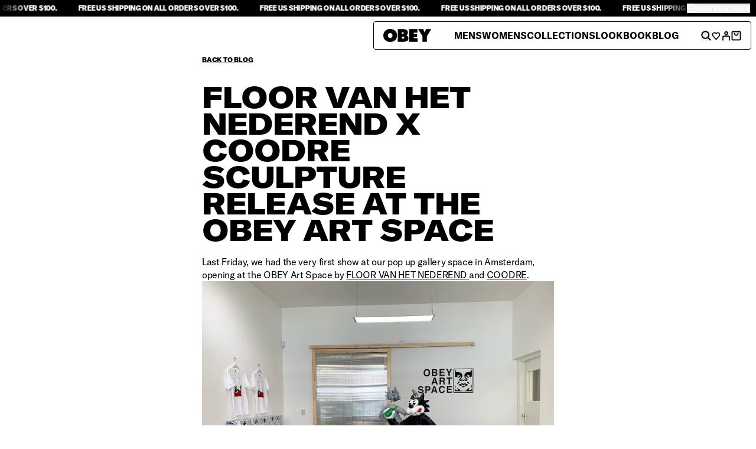

--- FILE ---
content_type: text/html; charset=utf-8
request_url: https://obeyclothing.com/blogs/zine/floor-van-het-nederend-x-coodre-sculpture-release-at-the-obey-art-space
body_size: 38119
content:
<!doctype html>
<html
  class="group/store relative bg-n-100 font-primary text-n-900"
  data-store-obey
  data-role-main
  lang="en"
>
  <head>
    <meta charset="UTF-8">
    <meta name="viewport" content="width=device-width, initial-scale=1.0">
    <meta name="theme-color" content="">
    <link rel="canonical" href="https://obeyclothing.com/blogs/zine/floor-van-het-nederend-x-coodre-sculpture-release-at-the-obey-art-space"><link
        rel="icon"
        type="image/png"
        sizes="16x16"
        href="//obeyclothing.com/cdn/shop/files/Obey_Clothing_Favicon-4_2ca7cccd-a88c-4c20-8cb3-f8f53acd918a.jpg?crop=center&height=16&v=1737650481&width=16"
      >
      <link
        rel="icon"
        type="image/png"
        sizes="32x32"
        href="//obeyclothing.com/cdn/shop/files/Obey_Clothing_Favicon-4_2ca7cccd-a88c-4c20-8cb3-f8f53acd918a.jpg?crop=center&height=32&v=1737650481&width=32"
      ><title>
      FLOOR VAN HET NEDEREND X COODRE SCULPTURE RELEASE AT THE OBEY ART SPAC
 &ndash; OBEY CLOTHING</title>

    
      <meta name="description" content="Last Friday, we had the very first show at our pop up gallery space in Amsterdam, opening at the OBEY Art Space by FLOOR VAN HET NEDEREND and COODRE. For this exposition Floor teamed up with sculptor Coodre to make a limited series of handcrafted &#39; Malvin the Cat&#39; statues. Next to the sculpture, Floor showed some of hi">
    

    <script>window.performance && window.performance.mark && window.performance.mark('shopify.content_for_header.start');</script><meta name="google-site-verification" content="Vg9IEWrd9197MCsdkxBE4dutM3uapwlkL502ClYGYDo">
<meta name="facebook-domain-verification" content="6ska9vrmrxoupcw6iznom66b6vquij">
<meta name="facebook-domain-verification" content="j2iumnyodoubznr3fe8y07ohschr29">
<meta name="google-site-verification" content="Vg9IEWrd9197MCsdkxBE4dutM3uapwlkL502ClYGYDo">
<meta id="shopify-digital-wallet" name="shopify-digital-wallet" content="/8325243/digital_wallets/dialog">
<meta name="shopify-checkout-api-token" content="727ce980c5c62cc1f60b64f4fbb69632">
<meta id="in-context-paypal-metadata" data-shop-id="8325243" data-venmo-supported="false" data-environment="production" data-locale="en_US" data-paypal-v4="true" data-currency="USD">
<link rel="alternate" type="application/atom+xml" title="Feed" href="/blogs/zine.atom" />
<script async="async" src="/checkouts/internal/preloads.js?locale=en-US"></script>
<link rel="preconnect" href="https://shop.app" crossorigin="anonymous">
<script async="async" src="https://shop.app/checkouts/internal/preloads.js?locale=en-US&shop_id=8325243" crossorigin="anonymous"></script>
<script id="apple-pay-shop-capabilities" type="application/json">{"shopId":8325243,"countryCode":"US","currencyCode":"USD","merchantCapabilities":["supports3DS"],"merchantId":"gid:\/\/shopify\/Shop\/8325243","merchantName":"OBEY CLOTHING","requiredBillingContactFields":["postalAddress","email","phone"],"requiredShippingContactFields":["postalAddress","email","phone"],"shippingType":"shipping","supportedNetworks":["visa","masterCard","amex","discover","elo","jcb"],"total":{"type":"pending","label":"OBEY CLOTHING","amount":"1.00"},"shopifyPaymentsEnabled":true,"supportsSubscriptions":true}</script>
<script id="shopify-features" type="application/json">{"accessToken":"727ce980c5c62cc1f60b64f4fbb69632","betas":["rich-media-storefront-analytics"],"domain":"obeyclothing.com","predictiveSearch":true,"shopId":8325243,"locale":"en"}</script>
<script>var Shopify = Shopify || {};
Shopify.shop = "obeyclothing.myshopify.com";
Shopify.locale = "en";
Shopify.currency = {"active":"USD","rate":"1.0"};
Shopify.country = "US";
Shopify.theme = {"name":"obey\/store\/obey-us","id":142419525810,"schema_name":"Ask Phill Shopify Starter","schema_version":"1.0.0","theme_store_id":null,"role":"main"};
Shopify.theme.handle = "null";
Shopify.theme.style = {"id":null,"handle":null};
Shopify.cdnHost = "obeyclothing.com/cdn";
Shopify.routes = Shopify.routes || {};
Shopify.routes.root = "/";</script>
<script type="module">!function(o){(o.Shopify=o.Shopify||{}).modules=!0}(window);</script>
<script>!function(o){function n(){var o=[];function n(){o.push(Array.prototype.slice.apply(arguments))}return n.q=o,n}var t=o.Shopify=o.Shopify||{};t.loadFeatures=n(),t.autoloadFeatures=n()}(window);</script>
<script>
  window.ShopifyPay = window.ShopifyPay || {};
  window.ShopifyPay.apiHost = "shop.app\/pay";
  window.ShopifyPay.redirectState = null;
</script>
<script id="shop-js-analytics" type="application/json">{"pageType":"article"}</script>
<script defer="defer" async type="module" src="//obeyclothing.com/cdn/shopifycloud/shop-js/modules/v2/client.init-shop-cart-sync_BT-GjEfc.en.esm.js"></script>
<script defer="defer" async type="module" src="//obeyclothing.com/cdn/shopifycloud/shop-js/modules/v2/chunk.common_D58fp_Oc.esm.js"></script>
<script defer="defer" async type="module" src="//obeyclothing.com/cdn/shopifycloud/shop-js/modules/v2/chunk.modal_xMitdFEc.esm.js"></script>
<script type="module">
  await import("//obeyclothing.com/cdn/shopifycloud/shop-js/modules/v2/client.init-shop-cart-sync_BT-GjEfc.en.esm.js");
await import("//obeyclothing.com/cdn/shopifycloud/shop-js/modules/v2/chunk.common_D58fp_Oc.esm.js");
await import("//obeyclothing.com/cdn/shopifycloud/shop-js/modules/v2/chunk.modal_xMitdFEc.esm.js");

  window.Shopify.SignInWithShop?.initShopCartSync?.({"fedCMEnabled":true,"windoidEnabled":true});

</script>
<script>
  window.Shopify = window.Shopify || {};
  if (!window.Shopify.featureAssets) window.Shopify.featureAssets = {};
  window.Shopify.featureAssets['shop-js'] = {"shop-cart-sync":["modules/v2/client.shop-cart-sync_DZOKe7Ll.en.esm.js","modules/v2/chunk.common_D58fp_Oc.esm.js","modules/v2/chunk.modal_xMitdFEc.esm.js"],"init-fed-cm":["modules/v2/client.init-fed-cm_B6oLuCjv.en.esm.js","modules/v2/chunk.common_D58fp_Oc.esm.js","modules/v2/chunk.modal_xMitdFEc.esm.js"],"shop-cash-offers":["modules/v2/client.shop-cash-offers_D2sdYoxE.en.esm.js","modules/v2/chunk.common_D58fp_Oc.esm.js","modules/v2/chunk.modal_xMitdFEc.esm.js"],"shop-login-button":["modules/v2/client.shop-login-button_QeVjl5Y3.en.esm.js","modules/v2/chunk.common_D58fp_Oc.esm.js","modules/v2/chunk.modal_xMitdFEc.esm.js"],"pay-button":["modules/v2/client.pay-button_DXTOsIq6.en.esm.js","modules/v2/chunk.common_D58fp_Oc.esm.js","modules/v2/chunk.modal_xMitdFEc.esm.js"],"shop-button":["modules/v2/client.shop-button_DQZHx9pm.en.esm.js","modules/v2/chunk.common_D58fp_Oc.esm.js","modules/v2/chunk.modal_xMitdFEc.esm.js"],"avatar":["modules/v2/client.avatar_BTnouDA3.en.esm.js"],"init-windoid":["modules/v2/client.init-windoid_CR1B-cfM.en.esm.js","modules/v2/chunk.common_D58fp_Oc.esm.js","modules/v2/chunk.modal_xMitdFEc.esm.js"],"init-shop-for-new-customer-accounts":["modules/v2/client.init-shop-for-new-customer-accounts_C_vY_xzh.en.esm.js","modules/v2/client.shop-login-button_QeVjl5Y3.en.esm.js","modules/v2/chunk.common_D58fp_Oc.esm.js","modules/v2/chunk.modal_xMitdFEc.esm.js"],"init-shop-email-lookup-coordinator":["modules/v2/client.init-shop-email-lookup-coordinator_BI7n9ZSv.en.esm.js","modules/v2/chunk.common_D58fp_Oc.esm.js","modules/v2/chunk.modal_xMitdFEc.esm.js"],"init-shop-cart-sync":["modules/v2/client.init-shop-cart-sync_BT-GjEfc.en.esm.js","modules/v2/chunk.common_D58fp_Oc.esm.js","modules/v2/chunk.modal_xMitdFEc.esm.js"],"shop-toast-manager":["modules/v2/client.shop-toast-manager_DiYdP3xc.en.esm.js","modules/v2/chunk.common_D58fp_Oc.esm.js","modules/v2/chunk.modal_xMitdFEc.esm.js"],"init-customer-accounts":["modules/v2/client.init-customer-accounts_D9ZNqS-Q.en.esm.js","modules/v2/client.shop-login-button_QeVjl5Y3.en.esm.js","modules/v2/chunk.common_D58fp_Oc.esm.js","modules/v2/chunk.modal_xMitdFEc.esm.js"],"init-customer-accounts-sign-up":["modules/v2/client.init-customer-accounts-sign-up_iGw4briv.en.esm.js","modules/v2/client.shop-login-button_QeVjl5Y3.en.esm.js","modules/v2/chunk.common_D58fp_Oc.esm.js","modules/v2/chunk.modal_xMitdFEc.esm.js"],"shop-follow-button":["modules/v2/client.shop-follow-button_CqMgW2wH.en.esm.js","modules/v2/chunk.common_D58fp_Oc.esm.js","modules/v2/chunk.modal_xMitdFEc.esm.js"],"checkout-modal":["modules/v2/client.checkout-modal_xHeaAweL.en.esm.js","modules/v2/chunk.common_D58fp_Oc.esm.js","modules/v2/chunk.modal_xMitdFEc.esm.js"],"shop-login":["modules/v2/client.shop-login_D91U-Q7h.en.esm.js","modules/v2/chunk.common_D58fp_Oc.esm.js","modules/v2/chunk.modal_xMitdFEc.esm.js"],"lead-capture":["modules/v2/client.lead-capture_BJmE1dJe.en.esm.js","modules/v2/chunk.common_D58fp_Oc.esm.js","modules/v2/chunk.modal_xMitdFEc.esm.js"],"payment-terms":["modules/v2/client.payment-terms_Ci9AEqFq.en.esm.js","modules/v2/chunk.common_D58fp_Oc.esm.js","modules/v2/chunk.modal_xMitdFEc.esm.js"]};
</script>
<script>(function() {
  var isLoaded = false;
  function asyncLoad() {
    if (isLoaded) return;
    isLoaded = true;
    var urls = ["https:\/\/apps.belkapp.com\/api\/apihelper\/files\/obeyclothing.myshopify.com\/apihelper-core?shop=obeyclothing.myshopify.com","https:\/\/services.nofraud.com\/js\/device.js?shop=obeyclothing.myshopify.com","https:\/\/cdn.tapcart.com\/webbridge-sdk\/webbridge.umd.js?shop=obeyclothing.myshopify.com","\/\/backinstock.useamp.com\/widget\/3613_1767153265.js?category=bis\u0026v=6\u0026shop=obeyclothing.myshopify.com"];
    for (var i = 0; i < urls.length; i++) {
      var s = document.createElement('script');
      s.type = 'text/javascript';
      s.async = true;
      s.src = urls[i];
      var x = document.getElementsByTagName('script')[0];
      x.parentNode.insertBefore(s, x);
    }
  };
  if(window.attachEvent) {
    window.attachEvent('onload', asyncLoad);
  } else {
    window.addEventListener('load', asyncLoad, false);
  }
})();</script>
<script id="__st">var __st={"a":8325243,"offset":-28800,"reqid":"bd6e09a6-79ab-4c51-bab8-06106feea592-1769053077","pageurl":"obeyclothing.com\/blogs\/zine\/floor-van-het-nederend-x-coodre-sculpture-release-at-the-obey-art-space","s":"articles-30651252797","u":"3ff02441d86a","p":"article","rtyp":"article","rid":30651252797};</script>
<script>window.ShopifyPaypalV4VisibilityTracking = true;</script>
<script id="captcha-bootstrap">!function(){'use strict';const t='contact',e='account',n='new_comment',o=[[t,t],['blogs',n],['comments',n],[t,'customer']],c=[[e,'customer_login'],[e,'guest_login'],[e,'recover_customer_password'],[e,'create_customer']],r=t=>t.map((([t,e])=>`form[action*='/${t}']:not([data-nocaptcha='true']) input[name='form_type'][value='${e}']`)).join(','),a=t=>()=>t?[...document.querySelectorAll(t)].map((t=>t.form)):[];function s(){const t=[...o],e=r(t);return a(e)}const i='password',u='form_key',d=['recaptcha-v3-token','g-recaptcha-response','h-captcha-response',i],f=()=>{try{return window.sessionStorage}catch{return}},m='__shopify_v',_=t=>t.elements[u];function p(t,e,n=!1){try{const o=window.sessionStorage,c=JSON.parse(o.getItem(e)),{data:r}=function(t){const{data:e,action:n}=t;return t[m]||n?{data:e,action:n}:{data:t,action:n}}(c);for(const[e,n]of Object.entries(r))t.elements[e]&&(t.elements[e].value=n);n&&o.removeItem(e)}catch(o){console.error('form repopulation failed',{error:o})}}const l='form_type',E='cptcha';function T(t){t.dataset[E]=!0}const w=window,h=w.document,L='Shopify',v='ce_forms',y='captcha';let A=!1;((t,e)=>{const n=(g='f06e6c50-85a8-45c8-87d0-21a2b65856fe',I='https://cdn.shopify.com/shopifycloud/storefront-forms-hcaptcha/ce_storefront_forms_captcha_hcaptcha.v1.5.2.iife.js',D={infoText:'Protected by hCaptcha',privacyText:'Privacy',termsText:'Terms'},(t,e,n)=>{const o=w[L][v],c=o.bindForm;if(c)return c(t,g,e,D).then(n);var r;o.q.push([[t,g,e,D],n]),r=I,A||(h.body.append(Object.assign(h.createElement('script'),{id:'captcha-provider',async:!0,src:r})),A=!0)});var g,I,D;w[L]=w[L]||{},w[L][v]=w[L][v]||{},w[L][v].q=[],w[L][y]=w[L][y]||{},w[L][y].protect=function(t,e){n(t,void 0,e),T(t)},Object.freeze(w[L][y]),function(t,e,n,w,h,L){const[v,y,A,g]=function(t,e,n){const i=e?o:[],u=t?c:[],d=[...i,...u],f=r(d),m=r(i),_=r(d.filter((([t,e])=>n.includes(e))));return[a(f),a(m),a(_),s()]}(w,h,L),I=t=>{const e=t.target;return e instanceof HTMLFormElement?e:e&&e.form},D=t=>v().includes(t);t.addEventListener('submit',(t=>{const e=I(t);if(!e)return;const n=D(e)&&!e.dataset.hcaptchaBound&&!e.dataset.recaptchaBound,o=_(e),c=g().includes(e)&&(!o||!o.value);(n||c)&&t.preventDefault(),c&&!n&&(function(t){try{if(!f())return;!function(t){const e=f();if(!e)return;const n=_(t);if(!n)return;const o=n.value;o&&e.removeItem(o)}(t);const e=Array.from(Array(32),(()=>Math.random().toString(36)[2])).join('');!function(t,e){_(t)||t.append(Object.assign(document.createElement('input'),{type:'hidden',name:u})),t.elements[u].value=e}(t,e),function(t,e){const n=f();if(!n)return;const o=[...t.querySelectorAll(`input[type='${i}']`)].map((({name:t})=>t)),c=[...d,...o],r={};for(const[a,s]of new FormData(t).entries())c.includes(a)||(r[a]=s);n.setItem(e,JSON.stringify({[m]:1,action:t.action,data:r}))}(t,e)}catch(e){console.error('failed to persist form',e)}}(e),e.submit())}));const S=(t,e)=>{t&&!t.dataset[E]&&(n(t,e.some((e=>e===t))),T(t))};for(const o of['focusin','change'])t.addEventListener(o,(t=>{const e=I(t);D(e)&&S(e,y())}));const B=e.get('form_key'),M=e.get(l),P=B&&M;t.addEventListener('DOMContentLoaded',(()=>{const t=y();if(P)for(const e of t)e.elements[l].value===M&&p(e,B);[...new Set([...A(),...v().filter((t=>'true'===t.dataset.shopifyCaptcha))])].forEach((e=>S(e,t)))}))}(h,new URLSearchParams(w.location.search),n,t,e,['guest_login'])})(!0,!0)}();</script>
<script integrity="sha256-4kQ18oKyAcykRKYeNunJcIwy7WH5gtpwJnB7kiuLZ1E=" data-source-attribution="shopify.loadfeatures" defer="defer" src="//obeyclothing.com/cdn/shopifycloud/storefront/assets/storefront/load_feature-a0a9edcb.js" crossorigin="anonymous"></script>
<script crossorigin="anonymous" defer="defer" src="//obeyclothing.com/cdn/shopifycloud/storefront/assets/shopify_pay/storefront-65b4c6d7.js?v=20250812"></script>
<script data-source-attribution="shopify.dynamic_checkout.dynamic.init">var Shopify=Shopify||{};Shopify.PaymentButton=Shopify.PaymentButton||{isStorefrontPortableWallets:!0,init:function(){window.Shopify.PaymentButton.init=function(){};var t=document.createElement("script");t.src="https://obeyclothing.com/cdn/shopifycloud/portable-wallets/latest/portable-wallets.en.js",t.type="module",document.head.appendChild(t)}};
</script>
<script data-source-attribution="shopify.dynamic_checkout.buyer_consent">
  function portableWalletsHideBuyerConsent(e){var t=document.getElementById("shopify-buyer-consent"),n=document.getElementById("shopify-subscription-policy-button");t&&n&&(t.classList.add("hidden"),t.setAttribute("aria-hidden","true"),n.removeEventListener("click",e))}function portableWalletsShowBuyerConsent(e){var t=document.getElementById("shopify-buyer-consent"),n=document.getElementById("shopify-subscription-policy-button");t&&n&&(t.classList.remove("hidden"),t.removeAttribute("aria-hidden"),n.addEventListener("click",e))}window.Shopify?.PaymentButton&&(window.Shopify.PaymentButton.hideBuyerConsent=portableWalletsHideBuyerConsent,window.Shopify.PaymentButton.showBuyerConsent=portableWalletsShowBuyerConsent);
</script>
<script data-source-attribution="shopify.dynamic_checkout.cart.bootstrap">document.addEventListener("DOMContentLoaded",(function(){function t(){return document.querySelector("shopify-accelerated-checkout-cart, shopify-accelerated-checkout")}if(t())Shopify.PaymentButton.init();else{new MutationObserver((function(e,n){t()&&(Shopify.PaymentButton.init(),n.disconnect())})).observe(document.body,{childList:!0,subtree:!0})}}));
</script>
<link id="shopify-accelerated-checkout-styles" rel="stylesheet" media="screen" href="https://obeyclothing.com/cdn/shopifycloud/portable-wallets/latest/accelerated-checkout-backwards-compat.css" crossorigin="anonymous">
<style id="shopify-accelerated-checkout-cart">
        #shopify-buyer-consent {
  margin-top: 1em;
  display: inline-block;
  width: 100%;
}

#shopify-buyer-consent.hidden {
  display: none;
}

#shopify-subscription-policy-button {
  background: none;
  border: none;
  padding: 0;
  text-decoration: underline;
  font-size: inherit;
  cursor: pointer;
}

#shopify-subscription-policy-button::before {
  box-shadow: none;
}

      </style>

<script>window.performance && window.performance.mark && window.performance.mark('shopify.content_for_header.end');</script>


<meta property="og:site_name" content="OBEY CLOTHING">
<meta property="og:url" content="https://obeyclothing.com/blogs/zine/floor-van-het-nederend-x-coodre-sculpture-release-at-the-obey-art-space">
<meta property="og:title" content="FLOOR VAN HET NEDEREND X COODRE SCULPTURE RELEASE AT THE OBEY ART SPAC">
<meta property="og:type" content="article">
<meta property="og:description" content="Last Friday, we had the very first show at our pop up gallery space in Amsterdam, opening at the OBEY Art Space by FLOOR VAN HET NEDEREND and COODRE. For this exposition Floor teamed up with sculptor Coodre to make a limited series of handcrafted &#39; Malvin the Cat&#39; statues. Next to the sculpture, Floor showed some of hi"><meta property="og:image" content="http://obeyclothing.com/cdn/shop/articles/000023.jpg?v=1562169843">
  <meta property="og:image:secure_url" content="https://obeyclothing.com/cdn/shop/articles/000023.jpg?v=1562169843">
  <meta property="og:image:width" content="1830">
  <meta property="og:image:height" content="2728"><meta name="twitter:card" content="summary_large_image">
<meta name="twitter:title" content="FLOOR VAN HET NEDEREND X COODRE SCULPTURE RELEASE AT THE OBEY ART SPAC">
<meta name="twitter:description" content="Last Friday, we had the very first show at our pop up gallery space in Amsterdam, opening at the OBEY Art Space by FLOOR VAN HET NEDEREND and COODRE. For this exposition Floor teamed up with sculptor Coodre to make a limited series of handcrafted &#39; Malvin the Cat&#39; statues. Next to the sculpture, Floor showed some of hi"><link
      rel="alternate"
      hreflang="x-default"
      href="https://obeyclothing.com/"
    >
<link
      rel="alternate"
      hreflang="en-at"
      href="https://obeyclothing.eu/blogs/zine/floor-van-het-nederend-x-coodre-sculpture-release-at-the-obey-art-space"
    ><link
      rel="alternate"
      hreflang="en-be"
      href="https://obeyclothing.eu/blogs/zine/floor-van-het-nederend-x-coodre-sculpture-release-at-the-obey-art-space"
    ><link
      rel="alternate"
      hreflang="en-ch"
      href="https://obeyclothing.eu/blogs/zine/floor-van-het-nederend-x-coodre-sculpture-release-at-the-obey-art-space"
    ><link
      rel="alternate"
      hreflang="en-cz"
      href="https://obeyclothing.eu/blogs/zine/floor-van-het-nederend-x-coodre-sculpture-release-at-the-obey-art-space"
    ><link
      rel="alternate"
      hreflang="en-de"
      href="https://obeyclothing.eu/blogs/zine/floor-van-het-nederend-x-coodre-sculpture-release-at-the-obey-art-space"
    ><link
      rel="alternate"
      hreflang="en-dk"
      href="https://obeyclothing.eu/blogs/zine/floor-van-het-nederend-x-coodre-sculpture-release-at-the-obey-art-space"
    ><link
      rel="alternate"
      hreflang="en-ee"
      href="https://obeyclothing.eu/blogs/zine/floor-van-het-nederend-x-coodre-sculpture-release-at-the-obey-art-space"
    ><link
      rel="alternate"
      hreflang="en-es"
      href="https://obeyclothing.eu/blogs/zine/floor-van-het-nederend-x-coodre-sculpture-release-at-the-obey-art-space"
    ><link
      rel="alternate"
      hreflang="en-fi"
      href="https://obeyclothing.eu/blogs/zine/floor-van-het-nederend-x-coodre-sculpture-release-at-the-obey-art-space"
    ><link
      rel="alternate"
      hreflang="en-fr"
      href="https://obeyclothing.eu/blogs/zine/floor-van-het-nederend-x-coodre-sculpture-release-at-the-obey-art-space"
    ><link
      rel="alternate"
      hreflang="en-gr"
      href="https://obeyclothing.eu/blogs/zine/floor-van-het-nederend-x-coodre-sculpture-release-at-the-obey-art-space"
    ><link
      rel="alternate"
      hreflang="en-hr"
      href="https://obeyclothing.eu/blogs/zine/floor-van-het-nederend-x-coodre-sculpture-release-at-the-obey-art-space"
    ><link
      rel="alternate"
      hreflang="en-hu"
      href="https://obeyclothing.eu/blogs/zine/floor-van-het-nederend-x-coodre-sculpture-release-at-the-obey-art-space"
    ><link
      rel="alternate"
      hreflang="en-it"
      href="https://obeyclothing.eu/blogs/zine/floor-van-het-nederend-x-coodre-sculpture-release-at-the-obey-art-space"
    ><link
      rel="alternate"
      hreflang="en-lt"
      href="https://obeyclothing.eu/blogs/zine/floor-van-het-nederend-x-coodre-sculpture-release-at-the-obey-art-space"
    ><link
      rel="alternate"
      hreflang="en-lu"
      href="https://obeyclothing.eu/blogs/zine/floor-van-het-nederend-x-coodre-sculpture-release-at-the-obey-art-space"
    ><link
      rel="alternate"
      hreflang="en-lv"
      href="https://obeyclothing.eu/blogs/zine/floor-van-het-nederend-x-coodre-sculpture-release-at-the-obey-art-space"
    ><link
      rel="alternate"
      hreflang="en-mt"
      href="https://obeyclothing.eu/blogs/zine/floor-van-het-nederend-x-coodre-sculpture-release-at-the-obey-art-space"
    ><link
      rel="alternate"
      hreflang="en-nl"
      href="https://obeyclothing.eu/blogs/zine/floor-van-het-nederend-x-coodre-sculpture-release-at-the-obey-art-space"
    ><link
      rel="alternate"
      hreflang="en-pl"
      href="https://obeyclothing.eu/blogs/zine/floor-van-het-nederend-x-coodre-sculpture-release-at-the-obey-art-space"
    ><link
      rel="alternate"
      hreflang="en-pt"
      href="https://obeyclothing.eu/blogs/zine/floor-van-het-nederend-x-coodre-sculpture-release-at-the-obey-art-space"
    ><link
      rel="alternate"
      hreflang="en-ro"
      href="https://obeyclothing.eu/blogs/zine/floor-van-het-nederend-x-coodre-sculpture-release-at-the-obey-art-space"
    ><link
      rel="alternate"
      hreflang="en-se"
      href="https://obeyclothing.eu/blogs/zine/floor-van-het-nederend-x-coodre-sculpture-release-at-the-obey-art-space"
    ><link
      rel="alternate"
      hreflang="en-si"
      href="https://obeyclothing.eu/blogs/zine/floor-van-het-nederend-x-coodre-sculpture-release-at-the-obey-art-space"
    ><link
      rel="alternate"
      hreflang="en-sk"
      href="https://obeyclothing.eu/blogs/zine/floor-van-het-nederend-x-coodre-sculpture-release-at-the-obey-art-space"
    >
<link
      rel="alternate"
      hreflang="en-jp"
      href="https://obeyclothing.jp/blogs/zine/floor-van-het-nederend-x-coodre-sculpture-release-at-the-obey-art-space"
    >

<link
      rel="alternate"
      hreflang="en-gb"
      href="https://obeyclothing.co.uk/blogs/zine/floor-van-het-nederend-x-coodre-sculpture-release-at-the-obey-art-space"
    ><link
      rel="alternate"
      hreflang="en-ie"
      href="https://obeyclothing.co.uk/blogs/zine/floor-van-het-nederend-x-coodre-sculpture-release-at-the-obey-art-space"
    ><link
      rel="alternate"
      hreflang="en-uk"
      href="https://obeyclothing.co.uk/blogs/zine/floor-van-het-nederend-x-coodre-sculpture-release-at-the-obey-art-space"
    >
<link
      rel="alternate"
      hreflang="en-us"
      href="https://obeyclothing.com/blogs/zine/floor-van-het-nederend-x-coodre-sculpture-release-at-the-obey-art-space"
    ><link
      rel="alternate"
      hreflang="en-ca"
      href="https://obeyclothing.com/blogs/zine/floor-van-het-nederend-x-coodre-sculpture-release-at-the-obey-art-space"
    ><link
      rel="alternate"
      hreflang="en-mx"
      href="https://obeyclothing.com/blogs/zine/floor-van-het-nederend-x-coodre-sculpture-release-at-the-obey-art-space"
    ><link
      rel="alternate"
      hreflang="en-au"
      href="https://obeyclothing.com/blogs/zine/floor-van-het-nederend-x-coodre-sculpture-release-at-the-obey-art-space"
    ><script type="application/ld+json">
  {
    "@context": "http://schema.org",
    "@type": "Organization",
    "name": "OBEY CLOTHING",
    
    "sameAs": [
      "",
      "",
      "",
      "",
      "",
      "",
      "",
      "",
      ""
    ],
    "url": "https:\/\/obeyclothing.com"
  }
</script><script type="application/ld+json">
      {"@context":"http:\/\/schema.org\/","@id":"\/blogs\/zine\/floor-van-het-nederend-x-coodre-sculpture-release-at-the-obey-art-space#article","@type":"Article","mainEntityOfPage":{"@type":"WebPage","@id":"https:\/\/obeyclothing.com\/blogs\/zine\/floor-van-het-nederend-x-coodre-sculpture-release-at-the-obey-art-space"},"articleBody":"\nLast Friday, we had the very first show at our pop up gallery space in Amsterdam, opening at the OBEY Art Space by FLOOR VAN HET NEDEREND and COODRE.\n\n\n\nFor this exposition Floor teamed up with sculptor Coodre to make a limited series of handcrafted ' Malvin the Cat' statues. Next to the sculpture, Floor showed some of his latest paintings and drawings. To celebrate this all, OBEY released a limited run of Floor x Coodre tee's.\nWe got some last sizes and the statue for sale at our WEBSTORE. Thanks everyone for coming out, for drinking all of the beers,  and making this a great opener for a lot of exhibitions to come in the near future!\nBlack and white photo's by MR. E.\n\n\n\n \n\n\n\n\n\n﻿\n \n \n \n ","headline":"FLOOR VAN HET NEDEREND X COODRE SCULPTURE RELEASE AT THE OBEY ART SPACE","description":"\nLast Friday, we had the very first show at our pop up gallery space in Amsterdam, opening at the OBEY Art Space by FLOOR VAN HET NEDEREND and COODRE.\n ","image":"https:\/\/obeyclothing.com\/cdn\/shop\/articles\/000023.jpg?v=1562169843\u0026width=1920","datePublished":"2019-07-03T09:04:03-07:00","dateModified":"2019-07-03T09:00:00-07:00","author":{"@type":"Person","name":"Bram Swarte"},"publisher":{"@type":"Organization","name":"OBEY CLOTHING"}}
    </script>

    <script type="application/ld+json">
      {
        "@context": "http://schema.org",
        "@type": "BreadcrumbList",
        "itemListElement": [
          {
            "@type": "ListItem",
            "position": 1,
            "name": "Obey",
            "item": "https://obeyclothing.com"
          },
          {
            "@type": "ListItem",
            "position": 2,
            "name": "Blog",
            "item": "https://obeyclothing.com/blogs/zine"
          },
          {
            "@type": "ListItem",
            "position": 3,
            "name":"FLOOR VAN HET NEDEREND X COODRE SCULPTURE RELEASE AT THE OBEY ART SPACE",
            "item": "https://obeyclothing.com/blogs/zine/floor-van-het-nederend-x-coodre-sculpture-release-at-the-obey-art-space"
          }
        ]
      }
    </script><link href="//obeyclothing.com/cdn/shop/t/51/assets/ap.main.css?v=166118287672645746331762345544" rel="stylesheet" type="text/css" media="all" /><script src="//obeyclothing.com/cdn/shop/t/51/assets/ap.global.js?v=22995970742560050481740475964" defer></script><link rel="modulepreload" href="//obeyclothing.com/cdn/shop/t/51/assets/ap.main.js?v=61517530713874674091762353070" crossorigin><script type="module" src="//obeyclothing.com/cdn/shop/t/51/assets/ap.main.js?v=61517530713874674091762353070" defer></script><script>
  window.Phill = {
    theme: {
      strings: {
        blog_post: {
          read_less: "Read less",
          read_more: "Read more",
        },
      },
    },
  };
</script>
<style type="text/css">
      @font-face {
        font-family: GT America;
        font-display: swap;
        font-weight: 400;
        src: url('//obeyclothing.com/cdn/shop/t/51/assets/GT-America-Standard-Regular.woff2?v=115723050121758216831737411644') format('woff2');
      }

      @font-face {
        font-family: GT America;
        font-display: swap;
        font-weight: 500;
        src: url('//obeyclothing.com/cdn/shop/t/51/assets/GT-America-Standard-Medium.woff2?v=166707223944698747501737411646') format('woff2');
      }

      @font-face {
        font-family: GT America;
        font-display: swap;
        font-weight: 700;
        src: url('//obeyclothing.com/cdn/shop/t/51/assets/GT-America-Standard-Bold.woff2?v=171388702544599635541737411643') format('woff2');
      }

      @font-face {
        font-family: GT America;
        font-display: swap;
        font-weight: 800;
        src: url('//obeyclothing.com/cdn/shop/t/51/assets/GT-America-Standard-Black.woff2?v=47937402453394868271737411644') format('woff2');
      }

      @font-face {
        font-family: GT America;
        font-display: swap;
        font-weight: 900;
        src: url('//obeyclothing.com/cdn/shop/t/51/assets/GT-America-Extended-Black.woff2?v=122691813089021150971737411643') format('woff2');
      }
    </style><style>
  html[data-store-obey] {
    --font-primary: 'GT America';
    --text-header-transform: uppercase;

    --text-h1-size: 5rem;
    --text-h1-line-height: 4rem;
    --text-h1-letter-spacing: -0.02em;
    --text-h1-weight: 900;

    --text-h2-size: 3.125rem;
    --text-h2-line-height: 2.8125rem;
    --text-h2-letter-spacing: -0.02em;
    --text-h2-weight: 900;

    --text-h3-size: 2rem;
    --text-h3-line-height: 1.6rem;
    --text-h3-letter-spacing: -0.02em;
    --text-h3-weight: 900;

    --text-h4-size: 1.5rem;
    --text-h4-line-height: 1.35rem;
    --text-h4-letter-spacing: -0.02em;
    --text-h4-weight: 900;

    --text-h5-size: 1.25rem;
    --text-h5-line-height: 1.125rem;
    --text-h5-letter-spacing: -0.02em;
    --text-h5-weight: 900;

    --text-h6-size: 1.125rem;
    --text-h6-line-height: 1.0125rem;
    --text-h6-letter-spacing: -0.02em;
    --text-h6-weight: 900;

    --text-h7-size: 1rem;
    --text-h7-line-height: 1rem;
    --text-h7-letter-spacing: 0;
    --text-h7-weight: 700;

    /**
    * This active version does not work on hover
    **/
    --text-h7-active-letter-spacing: -0.02em;
    --text-h7-active-weight: 900;

    --text-h8-size: 0.875rem;
    --text-h8-line-height: 0.875rem;
    --text-h8-letter-spacing: -0.02em;
    --text-h8-weight: 900;

    --text-b1-size: 1rem;
    --text-b1-line-height: 1.4rem;
    --text-b1-letter-spacing: -0.02em;

    --text-b2-size: 0.875rem;
    --text-b2-line-height: 1.3125rem;
    --text-b2-letter-spacing: -0.02em;

    --text-b3-size: 0.75rem;
    --text-b3-line-height: 0.75rem;
    --text-b3-letter-spacing: -0.02em;

    --text-link-transform: uppercase;

    --text-link-1-size: 0.875rem;
    --text-link-1-line-height: 0.7rem;
    --text-link-1-letter-spacing: -0.02em;
    --text-link-1-weight: 900;

    --text-link-2-size: 0.625rem;
    --text-link-2-line-height: 0.5rem;
    --text-link-2-letter-spacing: -0.02em;
    --text-link-2-weight: 900;

    --text-label-transform: uppercase;

    --text-label-1-size: 0.75rem;
    --text-label-1-line-height: 0.6rem;
    --text-label-1-letter-spacing: -0.02em;
    --text-label-1-weight: 800;

    --text-label-2-size: 0.625rem;
    --text-label-2-line-height: 0.75rem;
    --text-label-2-letter-spacing: -0.02em;
    --text-label-2-weight: 400;

    --text-label-3-size: 0.625rem;
    --text-label-3-line-height: 0.75rem;
    --text-label-3-letter-spacing: -0.02em;
    --text-label-3-weight: 700;

    /**
    * PDP price topography
    **/
    --text-label-price-1-size: 1.25rem;
    --text-label-price-1-line-height: 1.25rem;
    --text-label-price-1-letter-spacing: -0.02em;
    --text-label-price-1-weight: 500;

    --text-label-price-2-size: 0.875rem;
    --text-label-price-2-line-height: 0.875rem;
    --text-label-price-2-letter-spacing: -0.02em;
    --text-label-price-2-weight: 500;


    --color-n-100: #FFF;
    --color-n-300: #DDD;
    --color-n-500: #5C5C5C;
    --color-n-900: #141414;
    --color-n-900-backdrop: rgba(20, 20, 20, 0.6);

    --color-accent: #FE4427;

    --color-black: #141414;
    --color-blur: rgba(0, 0, 0, 0.60);
    --color-tile: #F2EFE7;
    --color-section: #FFF;
    --color-password: #616161;

    --header-container-height: 3.5rem;
    --header-height: 3rem; /** 48px **/
    --header-padding: 0.5rem; /** 8px **/
    --header-top-offset: 0.25rem; /** 4px **/
    --modal-padding: var(--header-padding);
    --modal-header-height: var(--header-height);
    --modal-search-input-height: 4rem; /** 64px **/
    --modal-search-footer-height: 5rem; /** 80px **/
    --cart-footer-height: 7.375rem; /** 118px **/
    --cart-free-shipping-height: 2.25rem; /** 36px **/

    @media (min-width: 1024px) {
      --header-container-height: 4.635rem;
      --header-height: 3.375rem; /** 54px **/
      --header-padding: 1.25rem; /** 20px **/
      --header-top-offset: 0rem;
      --modal-padding: var(--header-padding);
      --modal-header-height: var(--header-height);
      --modal-search-input-height: 4rem; /** 64px **/
      --modal-search-footer-height: 5rem; /** 80px **/
    }
  }

  html[data-store-ds] {background-image:  url('//obeyclothing.com/cdn/shop/t/51/assets/background.ds.png?v=28473586219837353071737411644');
      background-size: 100% 100%;@media (min-width: 1024px) {background-image:  url('//obeyclothing.com/cdn/shop/t/51/assets/background.ds.png?v=28473586219837353071737411644');
      background-size: 100% 100%;}

    --font-primary: 'Manrope';
    --text-header-transform: unset;

    --text-h1-size: 4.375rem;
    --text-h1-line-height: 4.375rem;
    --text-h1-letter-spacing: -0.05em;
    --text-h1-weight: 300;

    --text-h2-size: 3.125rem;
    --text-h2-line-height: 3.125rem;
    --text-h2-letter-spacing: -0.05em;
    --text-h2-weight: 400;

    --text-h3-size: 2rem;
    --text-h3-line-height: 2.2rem;
    --text-h3-letter-spacing: -0.02em;
    --text-h3-weight: 700;

    --text-h4-size: 1.5rem;
    --text-h4-line-height: 1.65rem;
    --text-h4-letter-spacing: -0.02em;
    --text-h4-weight: 700;

    --text-h5-size: 1.25rem;
    --text-h5-line-height: 1.25rem;
    --text-h5-letter-spacing: -0.02em;
    --text-h5-weight: 700;

    --text-h6-size: 1.125rem;
    --text-h6-line-height: 1.0125rem;
    --text-h6-letter-spacing: -0.02em;
    --text-h6-weight: 700;

    --text-h7-size: 1rem;
    --text-h7-line-height: 1.0125rem;
    --text-h7-letter-spacing: -0.02em;
    --text-h7-weight: 700;

    --text-h8-size: 0.875rem;
    --text-h8-line-height: 0.875rem;
    --text-h8-letter-spacing: -0.02em;
    --text-h8-weight: 800;

    --text-b1-size: 1rem;
    --text-b1-line-height: 1.5rem;
    --text-b1-letter-spacing: -0.02em;
    --text-b1-weight: 400;

    --text-b2-size: 0.875rem;
    --text-b2-line-height: 0.875rem;
    --text-b2-letter-spacing: -0.02em;
    --text-b2-weight: 500;

    --text-b3-size: 0.6875rem;
    --text-b3-line-height: 0.875rem;
    --text-b3-letter-spacing: -0.02em;
    --text-b3-weight: 500;

    --text-label-transform: uppercase;

    --text-link-2-size: 0.75rem;
    --text-link-2-line-height: 0.6rem;
    --text-link-2-letter-spacing: -0.015em;
    --text-link-2-weight: 700;

    --text-label-1-size: 0.75rem;
    --text-label-1-line-height: normal;
    --text-label-1-letter-spacing: -0.02em;
    --text-label-1-weight: 800;

    --text-label-2-size:0.625rem;
    --text-label-2-line-height: 90%;
    --text-label-2-letter-spacing:  -0.02em;
    --text-label-2-weight: 400;

    --text-label-3-size: 0.625rem;
    --text-label-3-line-height: 90%;
    --text-label-3-letter-spacing:-0.02em;
    --text-label-3-weight: 700;

    /**
    * PDP price topography
    **/
    --text-label-price-1-size: 1.25rem;
    --text-label-price-1-line-height: 1.25rem;
    --text-label-price-1-letter-spacing: -0.02em;
    --text-label-price-1-weight: 500;

    --text-label-price-2-size: 1rem;
    --text-label-price-2-line-height: 1rem;
    --text-label-price-2-letter-spacing: -0.02em;
    --text-label-price-2-weight: 500;

    --color-n-100: #FFF;
    --color-n-300: #E8E8E8;
    --color-n-500: #5C5C5C;
    --color-n-900: #00161A;
    --color-n-900-backdrop: rgba(0, 22, 26, 0.6);

    --color-accent: #002B36;
    --color-blur: rgba(0, 18, 23, 0.90);
    --color-tile: #fff;
    --color-section: rgba(255, 255, 255, 0.75);
    --color-password: #18292D;

    --header-height: 3rem;
    --header-container-height: 3.5rem;
    --header-padding: 0.5rem; /** 8px **/
    --modal-padding: var(--header-padding);
    --modal-header-height: var(--header-height);
    --header-top-offset: 0rem;
    --modal-search-input-height: 4rem; /** 64px **/
    --modal-search-footer-height: 5rem; /** 80px **/
    --cart-footer-height: 6.875rem; /** 110px **/
    --cart-free-shipping-height: 2.25rem; /** 36px **/

    @media (min-width: 1024px) {
      --header-height: 3rem;
      --header-container-height: 4rem;
      --header-padding: 1rem; /** 16px **/
      --modal-padding: var(--header-padding);
      --modal-header-height: var(--header-height);
      --modal-search-input-height: 4rem; /** 64px **/
      --modal-search-footer-height: 5rem; /** 80px **/
    }

    .ds-background {
      background-image:  url('//obeyclothing.com/cdn/shop/t/51/assets/background.ds.png?v=28473586219837353071737411644');
      background-size: 100% 100%;
    }
  }

  html[data-store-lm] {
    --font-primary: 'franklin-gothic-atf';
    --text-header-transform: uppercase;

    --text-h1-size: 5rem;
    --text-h1-line-height: 5rem;
    --text-h1-letter-spacing: -0.02em;
    --text-h1-weight: 800;

    --text-h2-size: 3.125rem;
    --text-h2-line-height: 3.125rem;
    --text-h2-letter-spacing: -0.02em;
    --text-h2-weight: 800;

    --text-h3-size: 2rem;
    --text-h3-line-height: 2rem;
    --text-h3-letter-spacing: -0.02em;
    --text-h3-weight: 800;

    --text-h4-size: 1.5rem;
    --text-h4-line-height: 1.5rem;
    --text-h4-letter-spacing: -0.02em;
    --text-h4-weight: 800;


    --text-h5-size: 1.25rem;
    --text-h5-line-height: 1.25rem;
    --text-h5-letter-spacing: -0.02em;
    --text-h5-weight: 800;

    --text-h6-size: 1.125rem;
    --text-h6-line-height: 1.0125rem;
    --text-h6-letter-spacing: -0.02em;
    --text-h6-weight: 800;

    --text-h7-size: 1rem;
    --text-h7-line-height: 1rem;
    --text-h7-letter-spacing: 0em;
    --text-h7-weight: 500;

    --text-h8-size: 0.875rem;
    --text-h8-line-height: 0.875rem;
    --text-h8-letter-spacing: 0.02em;
    --text-h8-weight: 800;

    --text-b1-size: 0.9375rem;
    --text-b1-line-height: 1.3125rem;
    --text-b1-letter-spacing: -0.02em;
    --text-b1-weight: 400;

    --text-b2-size: 0.8125rem;
    --text-b2-line-height: 1.21875rem;
    --text-b2-letter-spacing: -0.02em;
    --text-b2-weight: 400;

    --text-b3-size: 0.6875rem;
    --text-b3-line-height: 100%;
    --text-b3-letter-spacing: -0.02em;
    --text-b3-weight: 500;

    --text-link-transform: uppercase;

    --text-link-1-size: 1.125rem;
    --text-link-1-line-height: 0.9rem;
    --text-link-1-letter-spacing: -0.02em;
    --text-link-1-weight: 800;

    --text-link-2-size: 0.75rem;
    --text-link-2-line-height: 0.6rem;
    --text-link-2-letter-spacing: -0.02em;
    --text-link-2-weight: 900;

    --text-label-transform: uppercase;

    --text-label-1-size: 0.75rem;
    --text-label-1-line-height: 0.6rem;
    --text-label-1-letter-spacing: -0.02em;
    --text-label-1-weight: 800;

    --text-label-2-size: 0.625rem;
    --text-label-2-line-height: 0.75rem;
    --text-label-2-letter-spacing: -0.02em;
    --text-label-2-weight: 500;

    --text-label-3-size: 0.625rem;
    --text-label-3-line-height: 0.75rem;
    --text-label-3-letter-spacing: -0.02em;
    --text-label-3-weight: 800;

    /**
    * PDP price topography
    **/
    --text-label-price-1-size: 1.25rem;
    --text-label-price-1-line-height: 1.25rem;
    --text-label-price-1-letter-spacing: -0.02em;
    --text-label-price-1-weight: 500;

    --text-label-price-2-size: 0.875rem;
    --text-label-price-2-line-height: 0.875rem;
    --text-label-price-2-letter-spacing: -0.02em;
    --text-label-price-2-weight: 500;


    --color-n-100: #FDFBF6;
    --color-n-300: #D7D4D2;
    --color-n-500: #655F5C;
    --color-n-900: #14100D;
    --color-n-900-backdrop: rgba(20, 16, 13, 0.6);

    --color-accent: #D94F01;

    --color-blur: rgba(21, 16, 11, 0.92);
    --color-tile: #F2EFE7;
    --color-section: #FFF;
    --color-password: #27221D;

    --header-height: 3rem;
    --header-container-height: var(--header-height);
    --header-padding: 0rem;
    --modal-padding: 0.5rem; /** 8px **/
    --header-top-offset: 0rem;
    --modal-header-height: 2.875rem; /** 46px **/
    --modal-search-input-height: 4rem; /** 64px **/
    --modal-search-footer-height: 5rem; /** 80px **/
    --cart-footer-height: 6.8125rem; /** 109px **/
    --cart-free-shipping-height: 2.25rem; /** 36px **/

    @media (min-width: 1024px) {
      --header-height: 4.9375rem;
      --header-container-height: 4rem;
      --header-padding: 0rem;
      --modal-padding: 1.5rem; /** 24px **/
      --modal-header-height: 3.375rem; /** 54px **/
      --modal-search-input-height: 4rem; /** 64px **/
      --modal-search-footer-height: 5rem; /** 80px **/
    }
  }
</style>
<meta name="google-site-verification" content="tcDd6rICLolYEPPdEtfp-nFe5IC_IDpvRiXE9vs5488" />
  <!-- BEGIN app block: shopify://apps/tapcart-mobile-app/blocks/ck_loader/604cad6b-3841-4da3-b864-b96622b4adb8 --><script id="tc-ck-loader">
  (function () {
    if (!window?.Shopify?.shop?.length) return;
    
    const shopStore = window.Shopify.shop;
    const environment = 'production'; // local, staging, production;

    const srcUrls = {
      local: 'http://localhost:3005/dist/tc-plugins.es.js', // local dev server URL defined in vite.config.js
      staging: 'https://unpkg.com/tapcart-capture-kit@staging/dist/tc-plugins.es.js',
      production: 'https://unpkg.com/tapcart-capture-kit@production/dist/tc-plugins.es.js',
    };
    const srcUrl = srcUrls[environment] || srcUrls.production;

    window['tapcartParams'] = { shopStore, environment };

    // Create a new script element with type module
    const moduleScript = document.createElement('script');
    moduleScript.type = 'module';
    moduleScript.src = srcUrl;
    document.head.appendChild(moduleScript);

    moduleScript.onerror = function () {
      console.error('Capture kit failed to load.');
    };
  })();
</script>

<!-- END app block --><!-- BEGIN app block: shopify://apps/triplewhale/blocks/triple_pixel_snippet/483d496b-3f1a-4609-aea7-8eee3b6b7a2a --><link rel='preconnect dns-prefetch' href='https://api.config-security.com/' crossorigin />
<link rel='preconnect dns-prefetch' href='https://conf.config-security.com/' crossorigin />
<script>
/* >> TriplePixel :: start*/
window.TriplePixelData={TripleName:"obeyclothing.myshopify.com",ver:"2.16",plat:"SHOPIFY",isHeadless:false,src:'SHOPIFY_EXT',product:{id:"",name:``,price:"",variant:""},search:"",collection:"",cart:"notification",template:"article",curr:"USD" || "USD"},function(W,H,A,L,E,_,B,N){function O(U,T,P,H,R){void 0===R&&(R=!1),H=new XMLHttpRequest,P?(H.open("POST",U,!0),H.setRequestHeader("Content-Type","text/plain")):H.open("GET",U,!0),H.send(JSON.stringify(P||{})),H.onreadystatechange=function(){4===H.readyState&&200===H.status?(R=H.responseText,U.includes("/first")?eval(R):P||(N[B]=R)):(299<H.status||H.status<200)&&T&&!R&&(R=!0,O(U,T-1,P))}}if(N=window,!N[H+"sn"]){N[H+"sn"]=1,L=function(){return Date.now().toString(36)+"_"+Math.random().toString(36)};try{A.setItem(H,1+(0|A.getItem(H)||0)),(E=JSON.parse(A.getItem(H+"U")||"[]")).push({u:location.href,r:document.referrer,t:Date.now(),id:L()}),A.setItem(H+"U",JSON.stringify(E))}catch(e){}var i,m,p;A.getItem('"!nC`')||(_=A,A=N,A[H]||(E=A[H]=function(t,e,i){return void 0===i&&(i=[]),"State"==t?E.s:(W=L(),(E._q=E._q||[]).push([W,t,e].concat(i)),W)},E.s="Installed",E._q=[],E.ch=W,B="configSecurityConfModel",N[B]=1,O("https://conf.config-security.com/model",5),i=L(),m=A[atob("c2NyZWVu")],_.setItem("di_pmt_wt",i),p={id:i,action:"profile",avatar:_.getItem("auth-security_rand_salt_"),time:m[atob("d2lkdGg=")]+":"+m[atob("aGVpZ2h0")],host:A.TriplePixelData.TripleName,plat:A.TriplePixelData.plat,url:window.location.href.slice(0,500),ref:document.referrer,ver:A.TriplePixelData.ver},O("https://api.config-security.com/event",5,p),O("https://api.config-security.com/first?host=".concat(p.host,"&plat=").concat(p.plat),5)))}}("","TriplePixel",localStorage);
/* << TriplePixel :: end*/
</script>



<!-- END app block --><!-- BEGIN app block: shopify://apps/langify/blocks/langify/b50c2edb-8c63-4e36-9e7c-a7fdd62ddb8f --><!-- BEGIN app snippet: ly-switcher-factory -->




<style>
  .ly-switcher-wrapper.ly-hide, .ly-recommendation.ly-hide, .ly-recommendation .ly-submit-btn {
    display: none !important;
  }

  #ly-switcher-factory-template {
    display: none;
  }


  
</style>


<template id="ly-switcher-factory-template">
<div data-breakpoint="" class="ly-switcher-wrapper ly-breakpoint-1 fixed bottom_right ly-hide" style="font-size: 14px; margin: 0px 0px; "><div data-dropup="false" onclick="langify.switcher.toggleSwitcherOpen(this)" class="ly-languages-switcher ly-custom-dropdown-switcher ly-bright-theme" style=" margin: 0px 0px;">
          <span role="button" tabindex="0" aria-label="Selected language: English" aria-expanded="false" aria-controls="languagesSwitcherList-1" class="ly-custom-dropdown-current" style="background: #ffffff; color: #000000;  "><i class="ly-icon ly-flag-icon ly-flag-icon-en en "></i><span class="ly-custom-dropdown-current-inner ly-custom-dropdown-current-inner-text">English
</span>
<div aria-hidden="true" class="ly-arrow ly-arrow-black stroke" style="vertical-align: middle; width: 14.0px; height: 14.0px;">
        <svg xmlns="http://www.w3.org/2000/svg" viewBox="0 0 14.0 14.0" height="14.0px" width="14.0px" style="position: absolute;">
          <path d="M1 4.5 L7.0 10.5 L13.0 4.5" fill="transparent" stroke="#000000" stroke-width="1px"/>
        </svg>
      </div>
          </span>
          <ul id="languagesSwitcherList-1" role="list" class="ly-custom-dropdown-list ly-is-open ly-bright-theme" style="background: #ffffff; color: #000000; "><li key="en" style="color: #000000;  margin: 0px 0px;" tabindex="-1">
                  <a class="ly-custom-dropdown-list-element ly-languages-switcher-link ly-bright-theme"
                    href="#"
                      data-language-code="en" 
                    
                    data-ly-locked="true" rel="nofollow"><i class="ly-icon ly-flag-icon ly-flag-icon-en"></i><span class="ly-custom-dropdown-list-element-right">English</span></a>
                </li></ul>
        </div></div>
</template><link rel="preload stylesheet" href="https://cdn.shopify.com/extensions/019a5e5e-a484-720d-b1ab-d37a963e7bba/extension-langify-79/assets/langify-flags.css" as="style" media="print" onload="this.media='all'; this.onload=null;"><!-- END app snippet -->

<script>
  var langify = window.langify || {};
  var customContents = {};
  var customContents_image = {};
  var langifySettingsOverwrites = {};
  var defaultSettings = {
    debug: false,               // BOOL : Enable/disable console logs
    observe: true,              // BOOL : Enable/disable the entire mutation observer (off switch)
    observeLinks: false,
    observeImages: true,
    observeCustomContents: true,
    maxMutations: 5,
    timeout: 100,               // INT : Milliseconds to wait after a mutation, before the next mutation event will be allowed for the element
    linksBlacklist: [],
    usePlaceholderMatching: false
  };

  if(langify.settings) { 
    langifySettingsOverwrites = Object.assign({}, langify.settings);
    langify.settings = Object.assign(defaultSettings, langify.settings); 
  } else { 
    langify.settings = defaultSettings; 
  }

  langify.settings.theme = null;
  langify.settings.switcher = null;
  if(langify.settings.switcher === null) {
    langify.settings.switcher = {};
  }
  langify.settings.switcher.customIcons = null;

  langify.locale = langify.locale || {
    country_code: "US",
    language_code: "en",
    currency_code: null,
    primary: true,
    iso_code: "en",
    root_url: "\/",
    language_id: "ly258874",
    shop_url: "https:\/\/obeyclothing.com",
    domain_feature_enabled: null,
    languages: [{
        iso_code: "en",
        root_url: "\/",
        domain: null,
      },]
  };

  langify.localization = {
    available_countries: ["Afghanistan","Anguilla","Antigua \u0026amp; Barbuda","Argentina","Armenia","Aruba","Australia","Azerbaijan","Bahamas","Bahrain","Bangladesh","Barbados","Belize","Bermuda","Bhutan","Bolivia","Brazil","British Virgin Islands","Brunei","Cambodia","Canada","Caribbean Netherlands","Cayman Islands","Chile","Colombia","Costa Rica","Curaçao","Dominica","Dominican Republic","Ecuador","El Salvador","Falkland Islands","Fiji","French Guiana","Georgia","Greenland","Grenada","Guadeloupe","Guatemala","Guyana","Haiti","Honduras","Hong Kong SAR","India","Indonesia","Iraq","Israel","Jamaica","Jordan","Kazakhstan","Kuwait","Kyrgyzstan","Laos","Lebanon","Macao SAR","Malaysia","Maldives","Martinique","Mexico","Mongolia","Montserrat","Myanmar (Burma)","Nepal","New Caledonia","New Zealand","Nicaragua","Oman","Pakistan","Palestinian Territories","Panama","Papua New Guinea","Paraguay","Peru","Philippines","Qatar","Samoa","Saudi Arabia","Singapore","Sint Maarten","Solomon Islands","South Georgia \u0026amp; South Sandwich Islands","South Korea","Sri Lanka","St. Barthélemy","St. Kitts \u0026amp; Nevis","St. Lucia","St. Martin","St. Pierre \u0026amp; Miquelon","St. Vincent \u0026amp; Grenadines","Suriname","Taiwan","Tajikistan","Thailand","Timor-Leste","Trinidad \u0026amp; Tobago","Türkiye","Turkmenistan","Turks \u0026amp; Caicos Islands","United Arab Emirates","United States","Uruguay","Uzbekistan","Venezuela","Vietnam","Yemen"],
    available_languages: [{"shop_locale":{"locale":"en","enabled":true,"primary":true,"published":true}}],
    country: "United States",
    language: {"shop_locale":{"locale":"en","enabled":true,"primary":true,"published":true}},
    market: {
      handle: "us",
      id: 20274970802,
      metafields: {"error":"json not allowed for this object"},
    }
  };

  // Disable link correction ALWAYS on languages with mapped domains
  
  if(langify.locale.root_url == '/') {
    langify.settings.observeLinks = false;
  }


  function extractImageObject(val) {
  if (!val || val === '') return false;

  // Handle src-sets (e.g., "image_600x600.jpg 1x, image_1200x1200.jpg 2x")
  if (val.search(/([0-9]+w?h?x?,)/gi) > -1) {
    val = val.split(/([0-9]+w?h?x?,)/gi)[0];
  }

  const hostBegin = val.indexOf('//') !== -1 ? val.indexOf('//') : 0;
  const hostEnd = val.lastIndexOf('/') + 1;
  const host = val.substring(hostBegin, hostEnd);
  let afterHost = val.substring(hostEnd);

  // Remove query/hash fragments
  afterHost = afterHost.split('#')[0].split('?')[0];

  // Extract name before any Shopify modifiers or file extension
  // e.g., "photo_600x600_crop_center@2x.jpg" → "photo"
  const name = afterHost.replace(
    /(_[0-9]+x[0-9]*|_{width}x|_{size})?(_crop_(top|center|bottom|left|right))?(@[0-9]*x)?(\.progressive)?(\.(png\.jpg|jpe?g|png|gif|webp))?$/i,
    ''
  );

  // Extract file extension (if any)
  let type = '';
  const match = afterHost.match(/\.(png\.jpg|jpe?g|png|gif|webp)$/i);
  if (match) {
    type = match[1].replace('png.jpg', 'jpg'); // fix weird double-extension cases
  }

  // Clean file name with extension or suffixes normalized
  const file = afterHost.replace(
    /(_[0-9]+x[0-9]*|_{width}x|_{size})?(_crop_(top|center|bottom|left|right))?(@[0-9]*x)?(\.progressive)?(\.(png\.jpg|jpe?g|png|gif|webp))?$/i,
    type ? '.' + type : ''
  );

  return { host, name, type, file };
}



  /* Custom Contents Section*/
  var customContents = {};

  // Images Section
  

</script><link rel="preload stylesheet" href="https://cdn.shopify.com/extensions/019a5e5e-a484-720d-b1ab-d37a963e7bba/extension-langify-79/assets/langify-lib.css" as="style" media="print" onload="this.media='all'; this.onload=null;"><!-- END app block --><!-- BEGIN app block: shopify://apps/klaviyo-email-marketing-sms/blocks/klaviyo-onsite-embed/2632fe16-c075-4321-a88b-50b567f42507 -->












  <script async src="https://static.klaviyo.com/onsite/js/McRM4M/klaviyo.js?company_id=McRM4M"></script>
  <script>!function(){if(!window.klaviyo){window._klOnsite=window._klOnsite||[];try{window.klaviyo=new Proxy({},{get:function(n,i){return"push"===i?function(){var n;(n=window._klOnsite).push.apply(n,arguments)}:function(){for(var n=arguments.length,o=new Array(n),w=0;w<n;w++)o[w]=arguments[w];var t="function"==typeof o[o.length-1]?o.pop():void 0,e=new Promise((function(n){window._klOnsite.push([i].concat(o,[function(i){t&&t(i),n(i)}]))}));return e}}})}catch(n){window.klaviyo=window.klaviyo||[],window.klaviyo.push=function(){var n;(n=window._klOnsite).push.apply(n,arguments)}}}}();</script>

  




  <script>
    window.klaviyoReviewsProductDesignMode = false
  </script>







<!-- END app block --><script src="https://cdn.shopify.com/extensions/019bdd41-570b-7385-9c0a-8ff17d392ff1/loop-returns-341/assets/onstore-block.js" type="text/javascript" defer="defer"></script>
<link href="https://cdn.shopify.com/extensions/019bdd41-570b-7385-9c0a-8ff17d392ff1/loop-returns-341/assets/onstore-block.css" rel="stylesheet" type="text/css" media="all">
<script src="https://cdn.shopify.com/extensions/019a5e5e-a484-720d-b1ab-d37a963e7bba/extension-langify-79/assets/langify-lib.js" type="text/javascript" defer="defer"></script>
<link href="https://monorail-edge.shopifysvc.com" rel="dns-prefetch">
<script>(function(){if ("sendBeacon" in navigator && "performance" in window) {try {var session_token_from_headers = performance.getEntriesByType('navigation')[0].serverTiming.find(x => x.name == '_s').description;} catch {var session_token_from_headers = undefined;}var session_cookie_matches = document.cookie.match(/_shopify_s=([^;]*)/);var session_token_from_cookie = session_cookie_matches && session_cookie_matches.length === 2 ? session_cookie_matches[1] : "";var session_token = session_token_from_headers || session_token_from_cookie || "";function handle_abandonment_event(e) {var entries = performance.getEntries().filter(function(entry) {return /monorail-edge.shopifysvc.com/.test(entry.name);});if (!window.abandonment_tracked && entries.length === 0) {window.abandonment_tracked = true;var currentMs = Date.now();var navigation_start = performance.timing.navigationStart;var payload = {shop_id: 8325243,url: window.location.href,navigation_start,duration: currentMs - navigation_start,session_token,page_type: "article"};window.navigator.sendBeacon("https://monorail-edge.shopifysvc.com/v1/produce", JSON.stringify({schema_id: "online_store_buyer_site_abandonment/1.1",payload: payload,metadata: {event_created_at_ms: currentMs,event_sent_at_ms: currentMs}}));}}window.addEventListener('pagehide', handle_abandonment_event);}}());</script>
<script id="web-pixels-manager-setup">(function e(e,d,r,n,o){if(void 0===o&&(o={}),!Boolean(null===(a=null===(i=window.Shopify)||void 0===i?void 0:i.analytics)||void 0===a?void 0:a.replayQueue)){var i,a;window.Shopify=window.Shopify||{};var t=window.Shopify;t.analytics=t.analytics||{};var s=t.analytics;s.replayQueue=[],s.publish=function(e,d,r){return s.replayQueue.push([e,d,r]),!0};try{self.performance.mark("wpm:start")}catch(e){}var l=function(){var e={modern:/Edge?\/(1{2}[4-9]|1[2-9]\d|[2-9]\d{2}|\d{4,})\.\d+(\.\d+|)|Firefox\/(1{2}[4-9]|1[2-9]\d|[2-9]\d{2}|\d{4,})\.\d+(\.\d+|)|Chrom(ium|e)\/(9{2}|\d{3,})\.\d+(\.\d+|)|(Maci|X1{2}).+ Version\/(15\.\d+|(1[6-9]|[2-9]\d|\d{3,})\.\d+)([,.]\d+|)( \(\w+\)|)( Mobile\/\w+|) Safari\/|Chrome.+OPR\/(9{2}|\d{3,})\.\d+\.\d+|(CPU[ +]OS|iPhone[ +]OS|CPU[ +]iPhone|CPU IPhone OS|CPU iPad OS)[ +]+(15[._]\d+|(1[6-9]|[2-9]\d|\d{3,})[._]\d+)([._]\d+|)|Android:?[ /-](13[3-9]|1[4-9]\d|[2-9]\d{2}|\d{4,})(\.\d+|)(\.\d+|)|Android.+Firefox\/(13[5-9]|1[4-9]\d|[2-9]\d{2}|\d{4,})\.\d+(\.\d+|)|Android.+Chrom(ium|e)\/(13[3-9]|1[4-9]\d|[2-9]\d{2}|\d{4,})\.\d+(\.\d+|)|SamsungBrowser\/([2-9]\d|\d{3,})\.\d+/,legacy:/Edge?\/(1[6-9]|[2-9]\d|\d{3,})\.\d+(\.\d+|)|Firefox\/(5[4-9]|[6-9]\d|\d{3,})\.\d+(\.\d+|)|Chrom(ium|e)\/(5[1-9]|[6-9]\d|\d{3,})\.\d+(\.\d+|)([\d.]+$|.*Safari\/(?![\d.]+ Edge\/[\d.]+$))|(Maci|X1{2}).+ Version\/(10\.\d+|(1[1-9]|[2-9]\d|\d{3,})\.\d+)([,.]\d+|)( \(\w+\)|)( Mobile\/\w+|) Safari\/|Chrome.+OPR\/(3[89]|[4-9]\d|\d{3,})\.\d+\.\d+|(CPU[ +]OS|iPhone[ +]OS|CPU[ +]iPhone|CPU IPhone OS|CPU iPad OS)[ +]+(10[._]\d+|(1[1-9]|[2-9]\d|\d{3,})[._]\d+)([._]\d+|)|Android:?[ /-](13[3-9]|1[4-9]\d|[2-9]\d{2}|\d{4,})(\.\d+|)(\.\d+|)|Mobile Safari.+OPR\/([89]\d|\d{3,})\.\d+\.\d+|Android.+Firefox\/(13[5-9]|1[4-9]\d|[2-9]\d{2}|\d{4,})\.\d+(\.\d+|)|Android.+Chrom(ium|e)\/(13[3-9]|1[4-9]\d|[2-9]\d{2}|\d{4,})\.\d+(\.\d+|)|Android.+(UC? ?Browser|UCWEB|U3)[ /]?(15\.([5-9]|\d{2,})|(1[6-9]|[2-9]\d|\d{3,})\.\d+)\.\d+|SamsungBrowser\/(5\.\d+|([6-9]|\d{2,})\.\d+)|Android.+MQ{2}Browser\/(14(\.(9|\d{2,})|)|(1[5-9]|[2-9]\d|\d{3,})(\.\d+|))(\.\d+|)|K[Aa][Ii]OS\/(3\.\d+|([4-9]|\d{2,})\.\d+)(\.\d+|)/},d=e.modern,r=e.legacy,n=navigator.userAgent;return n.match(d)?"modern":n.match(r)?"legacy":"unknown"}(),u="modern"===l?"modern":"legacy",c=(null!=n?n:{modern:"",legacy:""})[u],f=function(e){return[e.baseUrl,"/wpm","/b",e.hashVersion,"modern"===e.buildTarget?"m":"l",".js"].join("")}({baseUrl:d,hashVersion:r,buildTarget:u}),m=function(e){var d=e.version,r=e.bundleTarget,n=e.surface,o=e.pageUrl,i=e.monorailEndpoint;return{emit:function(e){var a=e.status,t=e.errorMsg,s=(new Date).getTime(),l=JSON.stringify({metadata:{event_sent_at_ms:s},events:[{schema_id:"web_pixels_manager_load/3.1",payload:{version:d,bundle_target:r,page_url:o,status:a,surface:n,error_msg:t},metadata:{event_created_at_ms:s}}]});if(!i)return console&&console.warn&&console.warn("[Web Pixels Manager] No Monorail endpoint provided, skipping logging."),!1;try{return self.navigator.sendBeacon.bind(self.navigator)(i,l)}catch(e){}var u=new XMLHttpRequest;try{return u.open("POST",i,!0),u.setRequestHeader("Content-Type","text/plain"),u.send(l),!0}catch(e){return console&&console.warn&&console.warn("[Web Pixels Manager] Got an unhandled error while logging to Monorail."),!1}}}}({version:r,bundleTarget:l,surface:e.surface,pageUrl:self.location.href,monorailEndpoint:e.monorailEndpoint});try{o.browserTarget=l,function(e){var d=e.src,r=e.async,n=void 0===r||r,o=e.onload,i=e.onerror,a=e.sri,t=e.scriptDataAttributes,s=void 0===t?{}:t,l=document.createElement("script"),u=document.querySelector("head"),c=document.querySelector("body");if(l.async=n,l.src=d,a&&(l.integrity=a,l.crossOrigin="anonymous"),s)for(var f in s)if(Object.prototype.hasOwnProperty.call(s,f))try{l.dataset[f]=s[f]}catch(e){}if(o&&l.addEventListener("load",o),i&&l.addEventListener("error",i),u)u.appendChild(l);else{if(!c)throw new Error("Did not find a head or body element to append the script");c.appendChild(l)}}({src:f,async:!0,onload:function(){if(!function(){var e,d;return Boolean(null===(d=null===(e=window.Shopify)||void 0===e?void 0:e.analytics)||void 0===d?void 0:d.initialized)}()){var d=window.webPixelsManager.init(e)||void 0;if(d){var r=window.Shopify.analytics;r.replayQueue.forEach((function(e){var r=e[0],n=e[1],o=e[2];d.publishCustomEvent(r,n,o)})),r.replayQueue=[],r.publish=d.publishCustomEvent,r.visitor=d.visitor,r.initialized=!0}}},onerror:function(){return m.emit({status:"failed",errorMsg:"".concat(f," has failed to load")})},sri:function(e){var d=/^sha384-[A-Za-z0-9+/=]+$/;return"string"==typeof e&&d.test(e)}(c)?c:"",scriptDataAttributes:o}),m.emit({status:"loading"})}catch(e){m.emit({status:"failed",errorMsg:(null==e?void 0:e.message)||"Unknown error"})}}})({shopId: 8325243,storefrontBaseUrl: "https://obeyclothing.com",extensionsBaseUrl: "https://extensions.shopifycdn.com/cdn/shopifycloud/web-pixels-manager",monorailEndpoint: "https://monorail-edge.shopifysvc.com/unstable/produce_batch",surface: "storefront-renderer",enabledBetaFlags: ["2dca8a86"],webPixelsConfigList: [{"id":"1513390258","configuration":"{\"accountID\":\"McRM4M\",\"webPixelConfig\":\"eyJlbmFibGVBZGRlZFRvQ2FydEV2ZW50cyI6IHRydWV9\"}","eventPayloadVersion":"v1","runtimeContext":"STRICT","scriptVersion":"524f6c1ee37bacdca7657a665bdca589","type":"APP","apiClientId":123074,"privacyPurposes":["ANALYTICS","MARKETING"],"dataSharingAdjustments":{"protectedCustomerApprovalScopes":["read_customer_address","read_customer_email","read_customer_name","read_customer_personal_data","read_customer_phone"]}},{"id":"618922162","configuration":"{\"shopId\":\"obeyclothing.myshopify.com\"}","eventPayloadVersion":"v1","runtimeContext":"STRICT","scriptVersion":"674c31de9c131805829c42a983792da6","type":"APP","apiClientId":2753413,"privacyPurposes":["ANALYTICS","MARKETING","SALE_OF_DATA"],"dataSharingAdjustments":{"protectedCustomerApprovalScopes":["read_customer_address","read_customer_email","read_customer_name","read_customer_personal_data","read_customer_phone"]}},{"id":"563511474","configuration":"{\"config\":\"{\\\"pixel_id\\\":\\\"G-3EYECPDPMM\\\",\\\"target_country\\\":\\\"US\\\",\\\"gtag_events\\\":[{\\\"type\\\":\\\"search\\\",\\\"action_label\\\":[\\\"G-3EYECPDPMM\\\",\\\"AW-881657801\\\/f7NUCN2o_PUCEMmPtKQD\\\"]},{\\\"type\\\":\\\"begin_checkout\\\",\\\"action_label\\\":[\\\"G-3EYECPDPMM\\\",\\\"AW-881657801\\\/GLbGCNqo_PUCEMmPtKQD\\\"]},{\\\"type\\\":\\\"view_item\\\",\\\"action_label\\\":[\\\"G-3EYECPDPMM\\\",\\\"AW-881657801\\\/eT2WCNyn_PUCEMmPtKQD\\\",\\\"MC-JXP722L2ZZ\\\"]},{\\\"type\\\":\\\"purchase\\\",\\\"action_label\\\":[\\\"G-3EYECPDPMM\\\",\\\"AW-881657801\\\/_kknCNmn_PUCEMmPtKQD\\\",\\\"MC-JXP722L2ZZ\\\"]},{\\\"type\\\":\\\"page_view\\\",\\\"action_label\\\":[\\\"G-3EYECPDPMM\\\",\\\"AW-881657801\\\/_JwvCNan_PUCEMmPtKQD\\\",\\\"MC-JXP722L2ZZ\\\"]},{\\\"type\\\":\\\"add_payment_info\\\",\\\"action_label\\\":[\\\"G-3EYECPDPMM\\\",\\\"AW-881657801\\\/8QyOCOCo_PUCEMmPtKQD\\\"]},{\\\"type\\\":\\\"add_to_cart\\\",\\\"action_label\\\":[\\\"G-3EYECPDPMM\\\",\\\"AW-881657801\\\/SKz1CN-n_PUCEMmPtKQD\\\"]}],\\\"enable_monitoring_mode\\\":false}\"}","eventPayloadVersion":"v1","runtimeContext":"OPEN","scriptVersion":"b2a88bafab3e21179ed38636efcd8a93","type":"APP","apiClientId":1780363,"privacyPurposes":[],"dataSharingAdjustments":{"protectedCustomerApprovalScopes":["read_customer_address","read_customer_email","read_customer_name","read_customer_personal_data","read_customer_phone"]}},{"id":"207814834","configuration":"{\"pixel_id\":\"783968793189638\",\"pixel_type\":\"facebook_pixel\",\"metaapp_system_user_token\":\"-\"}","eventPayloadVersion":"v1","runtimeContext":"OPEN","scriptVersion":"ca16bc87fe92b6042fbaa3acc2fbdaa6","type":"APP","apiClientId":2329312,"privacyPurposes":["ANALYTICS","MARKETING","SALE_OF_DATA"],"dataSharingAdjustments":{"protectedCustomerApprovalScopes":["read_customer_address","read_customer_email","read_customer_name","read_customer_personal_data","read_customer_phone"]}},{"id":"shopify-app-pixel","configuration":"{}","eventPayloadVersion":"v1","runtimeContext":"STRICT","scriptVersion":"0450","apiClientId":"shopify-pixel","type":"APP","privacyPurposes":["ANALYTICS","MARKETING"]},{"id":"shopify-custom-pixel","eventPayloadVersion":"v1","runtimeContext":"LAX","scriptVersion":"0450","apiClientId":"shopify-pixel","type":"CUSTOM","privacyPurposes":["ANALYTICS","MARKETING"]}],isMerchantRequest: false,initData: {"shop":{"name":"OBEY CLOTHING","paymentSettings":{"currencyCode":"USD"},"myshopifyDomain":"obeyclothing.myshopify.com","countryCode":"US","storefrontUrl":"https:\/\/obeyclothing.com"},"customer":null,"cart":null,"checkout":null,"productVariants":[],"purchasingCompany":null},},"https://obeyclothing.com/cdn","fcfee988w5aeb613cpc8e4bc33m6693e112",{"modern":"","legacy":""},{"shopId":"8325243","storefrontBaseUrl":"https:\/\/obeyclothing.com","extensionBaseUrl":"https:\/\/extensions.shopifycdn.com\/cdn\/shopifycloud\/web-pixels-manager","surface":"storefront-renderer","enabledBetaFlags":"[\"2dca8a86\"]","isMerchantRequest":"false","hashVersion":"fcfee988w5aeb613cpc8e4bc33m6693e112","publish":"custom","events":"[[\"page_viewed\",{}]]"});</script><script>
  window.ShopifyAnalytics = window.ShopifyAnalytics || {};
  window.ShopifyAnalytics.meta = window.ShopifyAnalytics.meta || {};
  window.ShopifyAnalytics.meta.currency = 'USD';
  var meta = {"page":{"pageType":"article","resourceType":"article","resourceId":30651252797,"requestId":"bd6e09a6-79ab-4c51-bab8-06106feea592-1769053077"}};
  for (var attr in meta) {
    window.ShopifyAnalytics.meta[attr] = meta[attr];
  }
</script>
<script class="analytics">
  (function () {
    var customDocumentWrite = function(content) {
      var jquery = null;

      if (window.jQuery) {
        jquery = window.jQuery;
      } else if (window.Checkout && window.Checkout.$) {
        jquery = window.Checkout.$;
      }

      if (jquery) {
        jquery('body').append(content);
      }
    };

    var hasLoggedConversion = function(token) {
      if (token) {
        return document.cookie.indexOf('loggedConversion=' + token) !== -1;
      }
      return false;
    }

    var setCookieIfConversion = function(token) {
      if (token) {
        var twoMonthsFromNow = new Date(Date.now());
        twoMonthsFromNow.setMonth(twoMonthsFromNow.getMonth() + 2);

        document.cookie = 'loggedConversion=' + token + '; expires=' + twoMonthsFromNow;
      }
    }

    var trekkie = window.ShopifyAnalytics.lib = window.trekkie = window.trekkie || [];
    if (trekkie.integrations) {
      return;
    }
    trekkie.methods = [
      'identify',
      'page',
      'ready',
      'track',
      'trackForm',
      'trackLink'
    ];
    trekkie.factory = function(method) {
      return function() {
        var args = Array.prototype.slice.call(arguments);
        args.unshift(method);
        trekkie.push(args);
        return trekkie;
      };
    };
    for (var i = 0; i < trekkie.methods.length; i++) {
      var key = trekkie.methods[i];
      trekkie[key] = trekkie.factory(key);
    }
    trekkie.load = function(config) {
      trekkie.config = config || {};
      trekkie.config.initialDocumentCookie = document.cookie;
      var first = document.getElementsByTagName('script')[0];
      var script = document.createElement('script');
      script.type = 'text/javascript';
      script.onerror = function(e) {
        var scriptFallback = document.createElement('script');
        scriptFallback.type = 'text/javascript';
        scriptFallback.onerror = function(error) {
                var Monorail = {
      produce: function produce(monorailDomain, schemaId, payload) {
        var currentMs = new Date().getTime();
        var event = {
          schema_id: schemaId,
          payload: payload,
          metadata: {
            event_created_at_ms: currentMs,
            event_sent_at_ms: currentMs
          }
        };
        return Monorail.sendRequest("https://" + monorailDomain + "/v1/produce", JSON.stringify(event));
      },
      sendRequest: function sendRequest(endpointUrl, payload) {
        // Try the sendBeacon API
        if (window && window.navigator && typeof window.navigator.sendBeacon === 'function' && typeof window.Blob === 'function' && !Monorail.isIos12()) {
          var blobData = new window.Blob([payload], {
            type: 'text/plain'
          });

          if (window.navigator.sendBeacon(endpointUrl, blobData)) {
            return true;
          } // sendBeacon was not successful

        } // XHR beacon

        var xhr = new XMLHttpRequest();

        try {
          xhr.open('POST', endpointUrl);
          xhr.setRequestHeader('Content-Type', 'text/plain');
          xhr.send(payload);
        } catch (e) {
          console.log(e);
        }

        return false;
      },
      isIos12: function isIos12() {
        return window.navigator.userAgent.lastIndexOf('iPhone; CPU iPhone OS 12_') !== -1 || window.navigator.userAgent.lastIndexOf('iPad; CPU OS 12_') !== -1;
      }
    };
    Monorail.produce('monorail-edge.shopifysvc.com',
      'trekkie_storefront_load_errors/1.1',
      {shop_id: 8325243,
      theme_id: 142419525810,
      app_name: "storefront",
      context_url: window.location.href,
      source_url: "//obeyclothing.com/cdn/s/trekkie.storefront.1bbfab421998800ff09850b62e84b8915387986d.min.js"});

        };
        scriptFallback.async = true;
        scriptFallback.src = '//obeyclothing.com/cdn/s/trekkie.storefront.1bbfab421998800ff09850b62e84b8915387986d.min.js';
        first.parentNode.insertBefore(scriptFallback, first);
      };
      script.async = true;
      script.src = '//obeyclothing.com/cdn/s/trekkie.storefront.1bbfab421998800ff09850b62e84b8915387986d.min.js';
      first.parentNode.insertBefore(script, first);
    };
    trekkie.load(
      {"Trekkie":{"appName":"storefront","development":false,"defaultAttributes":{"shopId":8325243,"isMerchantRequest":null,"themeId":142419525810,"themeCityHash":"7356654257807344428","contentLanguage":"en","currency":"USD"},"isServerSideCookieWritingEnabled":true,"monorailRegion":"shop_domain","enabledBetaFlags":["65f19447"]},"Session Attribution":{},"S2S":{"facebookCapiEnabled":true,"source":"trekkie-storefront-renderer","apiClientId":580111}}
    );

    var loaded = false;
    trekkie.ready(function() {
      if (loaded) return;
      loaded = true;

      window.ShopifyAnalytics.lib = window.trekkie;

      var originalDocumentWrite = document.write;
      document.write = customDocumentWrite;
      try { window.ShopifyAnalytics.merchantGoogleAnalytics.call(this); } catch(error) {};
      document.write = originalDocumentWrite;

      window.ShopifyAnalytics.lib.page(null,{"pageType":"article","resourceType":"article","resourceId":30651252797,"requestId":"bd6e09a6-79ab-4c51-bab8-06106feea592-1769053077","shopifyEmitted":true});

      var match = window.location.pathname.match(/checkouts\/(.+)\/(thank_you|post_purchase)/)
      var token = match? match[1]: undefined;
      if (!hasLoggedConversion(token)) {
        setCookieIfConversion(token);
        
      }
    });


        var eventsListenerScript = document.createElement('script');
        eventsListenerScript.async = true;
        eventsListenerScript.src = "//obeyclothing.com/cdn/shopifycloud/storefront/assets/shop_events_listener-3da45d37.js";
        document.getElementsByTagName('head')[0].appendChild(eventsListenerScript);

})();</script>
  <script>
  if (!window.ga || (window.ga && typeof window.ga !== 'function')) {
    window.ga = function ga() {
      (window.ga.q = window.ga.q || []).push(arguments);
      if (window.Shopify && window.Shopify.analytics && typeof window.Shopify.analytics.publish === 'function') {
        window.Shopify.analytics.publish("ga_stub_called", {}, {sendTo: "google_osp_migration"});
      }
      console.error("Shopify's Google Analytics stub called with:", Array.from(arguments), "\nSee https://help.shopify.com/manual/promoting-marketing/pixels/pixel-migration#google for more information.");
    };
    if (window.Shopify && window.Shopify.analytics && typeof window.Shopify.analytics.publish === 'function') {
      window.Shopify.analytics.publish("ga_stub_initialized", {}, {sendTo: "google_osp_migration"});
    }
  }
</script>
<script
  defer
  src="https://obeyclothing.com/cdn/shopifycloud/perf-kit/shopify-perf-kit-3.0.4.min.js"
  data-application="storefront-renderer"
  data-shop-id="8325243"
  data-render-region="gcp-us-central1"
  data-page-type="article"
  data-theme-instance-id="142419525810"
  data-theme-name="Ask Phill Shopify Starter"
  data-theme-version="1.0.0"
  data-monorail-region="shop_domain"
  data-resource-timing-sampling-rate="10"
  data-shs="true"
  data-shs-beacon="true"
  data-shs-export-with-fetch="true"
  data-shs-logs-sample-rate="1"
  data-shs-beacon-endpoint="https://obeyclothing.com/api/collect"
></script>
</head>
  <body class="group/body text-body-1 antialiased">
    


<a
   href="#MainContent"
  
  class="
    whitespace-nowrap border text-title-8 transition-colors duration-300 disabled:border-transparent
    disabled:bg-n-300
    disabled:text-n-500 disabled:hover:cursor-not-allowed disabled:hover:bg-opacity-50 [&_svg]:size-5
    
        
          bg-n-100 text-n-900 border-n-300 hover:border-n-500
        
    
    
      px-6 py-4 ds:rounded-lg
    
    shadow-xl fixed left-[var(--header-padding)] lm:left-4 lg:lm:left-10 top-[calc(var(--header-padding)+var(--announcement-bar-height)+var(--header-height)+var(--content-padding))] ds:top-[calc(var(--header-padding)+var(--announcement-bar-height)+var(--header-height)+1rem)] opacity-0 z-50 pointer-events-none focus:pointer-events-auto focus:translate-y-0 focus:opacity-100
  "
>Skip to content</a>
<header class="fixed left-0 top-0 z-10 w-full">
      <!-- BEGIN sections: header-group -->
<aside id="shopify-section-sections--18078674190514__announcement_bar_6AFgKh" class="shopify-section shopify-section-group-header-group aside_announcement-bar"><style data-shopify>html[data-store-obey] {
      --announcement-bar-height: 1.75rem;
    }</style><announcement-bar
    class="flex h-full items-center data-[disabled]:pointer-events-none"
    data-speed="1000"
    
  >
    <div
      class="splide overflow-hidden"
    >
      <div
        class="splide__track lg:hover:cursor-grab lg:active:cursor-grabbing"
      >
        <ul class="splide__list">
          
<li
                class="splide__slide flex h-full items-center justify-center"
              >
                <p
                  
                  class="ls:text-label-1 text-label-1 block uppercase leading-normal obey:text-white ds:text-body-3 ds:normal-case ds:leading-normal ds:text-n-900 lm:leading-normal lm:text-n-900 "
                >Free US shipping on all orders over $100.</p>
              </li>
<li
                class="splide__slide flex h-full items-center justify-center"
              >
                <p
                  
                  class="ls:text-label-1 text-label-1 block uppercase leading-normal obey:text-white ds:text-body-3 ds:normal-case ds:leading-normal ds:text-n-900 lm:leading-normal lm:text-n-900 "
                >Free US shipping on all orders over $100.</p>
              </li>
<li
                class="splide__slide flex h-full items-center justify-center"
              >
                <p
                  
                  class="ls:text-label-1 text-label-1 block uppercase leading-normal obey:text-white ds:text-body-3 ds:normal-case ds:leading-normal ds:text-n-900 lm:leading-normal lm:text-n-900 "
                >Free US shipping on all orders over $100.</p>
              </li>
<li
                class="splide__slide flex h-full items-center justify-center"
              >
                <p
                  
                  class="ls:text-label-1 text-label-1 block uppercase leading-normal obey:text-white ds:text-body-3 ds:normal-case ds:leading-normal ds:text-n-900 lm:leading-normal lm:text-n-900 "
                >Free US shipping on all orders over $100.</p>
              </li>
<li
                class="splide__slide flex h-full items-center justify-center"
              >
                <p
                  
                  class="ls:text-label-1 text-label-1 block uppercase leading-normal obey:text-white ds:text-body-3 ds:normal-case ds:leading-normal ds:text-n-900 lm:leading-normal lm:text-n-900 "
                >Free US shipping on all orders over $100.</p>
              </li>
        </ul>
      </div>
    </div>
    <div
      class="pointer-events-none absolute left-0 z-10 h-full w-12 obey:[background:linear-gradient(to_left,rgba(0,0,0,0),rgba(0,0,0,1)_100%)] ds:[background:linear-gradient(to_right,transparent,rgba(244,239,239,0.9)_35%)] lm:[background:linear-gradient(to_right,rgba(217,79,1,0),rgba(217,79,1,1)_35%)]"
    ></div>

    <div
      class="pointer-events-none absolute right-0  h-full w-12 obey:[background:linear-gradient(to_right,rgba(0,0,0,0),rgba(0,0,0,1)_100%)] ds:[background:linear-gradient(to_left,transparent,rgba(244,239,239,0.9)_35%)] lm:[background:linear-gradient(to_left,rgba(217,79,1,0),rgba(217,79,1,1)_35%)]"
    ></div><modal-toggle
        class="absolute right-0 flex h-full items-center whitespace-nowrap pl-12 pr-2.5 obey:[background:linear-gradient(to_right,rgba(0,0,0,0),rgba(0,0,0,1)_35%)] ds:[background:linear-gradient(to_right,transparent,rgba(244,239,239,0.9)_35%)] lm:[background:linear-gradient(to_right,rgba(217,79,1,0),rgba(217,79,1,1)_35%)]"
        data-id="country-selector"
      >
        <button
          type="button"
          class="text-label-1 flex items-center gap-2 link-hover-animation obey:text-white"
        >
          <span>
    
        <svg class="size-4" viewBox="0 0 12 12" xmlns="http://www.w3.org/2000/svg">
          <path fill-rule="evenodd" clip-rule="evenodd" d="M6 12C9.31371 12 12 9.31371 12 6C12 2.68629 9.31371 0 6 0C2.68629 0 0 2.68629 0 6C0 9.31371 2.68629 12 6 12ZM7.87033 10.2768C9.4152 9.60019 10.5232 8.1111 10.6537 6.34999C10.1051 6.64923 9.41332 6.89454 8.62476 7.06531C8.52549 8.31177 8.25514 9.42472 7.87033 10.2768ZM4.12967 1.72325C2.8315 2.29177 1.84183 3.43404 1.48138 4.82934C1.6358 4.97585 1.89875 5.15604 2.29888 5.33387C2.5981 5.46686 2.94702 5.58651 3.33691 5.6865C3.37236 4.13721 3.66899 2.74326 4.12967 1.72325ZM4.73373 7.27384C4.83821 8.245 5.05679 9.08011 5.3328 9.70112C5.52882 10.1422 5.72771 10.4166 5.88119 10.5626C5.93578 10.6146 5.9753 10.6423 6 10.6566C6.02471 10.6423 6.06422 10.6146 6.11881 10.5626C6.2723 10.4166 6.47118 10.1422 6.6672 9.70112C6.94321 9.08011 7.16179 8.245 7.26627 7.27384C6.85806 7.31282 6.43442 7.33334 6.00001 7.33334C5.56559 7.33334 5.14195 7.31282 4.73373 7.27384ZM3.37524 7.06531C3.47451 8.31176 3.74486 9.42472 4.12967 10.2768C2.5848 9.60019 1.47683 8.1111 1.34626 6.34999C1.89487 6.64922 2.58667 6.89454 3.37524 7.06531ZM7.33312 5.9264C6.91269 5.97391 6.46617 6 6.00001 6C5.53383 6 5.08731 5.97391 4.66688 5.9264C4.67564 4.44272 4.94858 3.16336 5.3328 2.29888C5.52882 1.85782 5.72771 1.58344 5.88119 1.43737C5.93578 1.38542 5.9753 1.35773 6 1.34344C6.0247 1.35773 6.06422 1.38542 6.11881 1.43737C6.2723 1.58344 6.47118 1.85782 6.6672 2.29888C7.05142 3.16336 7.32436 4.44272 7.33312 5.9264ZM8.66309 5.6865C8.62764 4.13721 8.33101 2.74326 7.87033 1.72324C9.1685 2.29177 10.1582 3.43404 10.5186 4.82935C10.3642 4.97586 10.1012 5.15604 9.70113 5.33387C9.40191 5.46686 9.05299 5.58651 8.66309 5.6865Z" fill="currentColor"/>
        </svg>

      
  
 </span>United States</button>
      </modal-toggle></announcement-bar>
</aside><div id="shopify-section-sections--18078674190514__main" class="shopify-section shopify-section-group-header-group header"><header-menu
  class="group/header pointer-events-auto relative z-10 mr-[var(--scrollbar-width)] obey:inline-block obey:w-full ds:flex ds:flex-col ds:gap-2 lg:obey:w-auto lg:obey:min-w-[40rem] lg:ds:block lg:ds:h-[--header-height]"
  
>
  <div
    class="pointer-events-none fixed inset-0 size-full opacity-0 transition-opacity duration-500 ease-out bg-blur-dark group-data-[active]/header:pointer-events-auto group-data-[active]/header:opacity-100"
    data-target="header-menu.close"
  ></div>
  
  <div
    class="relative z-10 flex h-[--header-height] w-full items-center justify-between gap-6 transition-all duration-150 ease-out group-data-[logo-animation]/header:border-transparent obey:z-10 obey:gap-4 obey:rounded-obey obey:border obey:border-n-300 obey:border-opacity-50 obey:bg-white obey:px-3 obey:group-data-[active]/header:rounded-b-none obey:group-data-[active]/header:border-l-transparent obey:group-data-[active]/header:border-r-transparent obey:group-data-[active]/header:border-t-transparent ds:rounded-lg ds:px-4 ds:bg-blur-white ds:group-data-[active]/header:bg-blur lm:bg-n-100 lm:px-4 lg:obey:inline-flex lg:obey:px-4 lg:ds:px-6 lg:ds:pl-4 lg:lm:px-10"
    data-target="header-menu.navigation"
  >
    <div class="flex items-center gap-2 lg:lm:pos-abs-center obey:gap-3.5 lm:gap-3 lg:order-1 lg:lm:order-2">
      <button
        type="button"
        aria-label="Toggle navigation menu"
        aria-expanded="false"
        aria-controls="mobile-menu-drawer"
        class="relative flex h-3 w-[1.3125rem] flex-col items-center justify-between extend-clickable-area ds:w-4 lm:w-4 lg:hidden "
        data-target="header-menu.menu-button"
      >
        <span
          aria-hidden="true"
          class="absolute left-1/2 top-0 h-[2px] w-full origin-center -translate-x-1/2 transition-all group-data-[active]/header:top-1/2 group-data-[active]/header:-translate-y-1/2 group-data-[active]/header:-rotate-45 obey:bg-n-900 ds:h-[1.5px] ds:rounded-sm ds:bg-accent lm:h-[2.5px] lm:bg-n-900"
        ></span>
        <span
          aria-hidden="true"
          class="absolute left-1/2 top-1/2 h-[2px] w-full -translate-x-1/2 -translate-y-1/2 transition-all group-data-[active]/header:rotate-45 group-data-[active]/header:opacity-0 obey:bg-n-900 ds:h-[1.5px] ds:rounded-sm ds:bg-accent lm:h-[2.5px] lm:bg-n-900"
        ></span>
        <span
          aria-hidden="true"
          class="absolute left-1/2 top-3 h-[2px] w-full origin-center -translate-x-1/2 -translate-y-full transition-all group-data-[active]/header:top-1/2 group-data-[active]/header:-translate-y-1/2 group-data-[active]/header:rotate-45 obey:bg-n-900 ds:h-[1.5px] ds:rounded-sm ds:bg-accent lm:h-[2.5px] lm:bg-n-900"
        ></span>
      </button>
      <a
        class="block obey:h-[22px] obey:w-[81px] ds:h-[1.375rem] ds:w-[8rem] lm:h-[2rem] lm:w-[3.5rem] lg:ds:h-[1.55rem] lg:ds:w-[9.375rem] lg:lm:h-[3.4375rem] lg:lm:w-[5.875rem] "
        href="/"
        aria-label="OBEY CLOTHING"
        data-target="header-menu.logo-location"
      >
        <div
          aria-hidden="true"
          class="block"
          data-target="header-menu.logo-image"
        ><div class="block obey:h-full [&_svg]:h-full">
                <svg class="fill-current" xmlns="http://www.w3.org/2000/svg" viewBox="283.61 250.16 264.27 70.85">
  <path d="M359.57 285.76c0 22.04-17.03 35.25-37.98 35.25-20.94.01-37.98-13.19-37.98-35.24s17.11-35.6 37.97-35.61c20.86 0 37.98 14.02 37.99 35.6m-50.82.37c0 7.83 5.28 13.21 12.84 13.21 7.56-.01 12.84-5.38 12.83-13.21 0-7.29-4.92-13.39-12.83-13.39s-12.84 6.1-12.84 13.39M363.38 251.25h29.05c13.29 0 26.86 3.17 26.87 19.02 0 6.01-3.01 11.93-9.02 13.84v.55c7.46 2.65 12.2 8.11 12.2 16.3.01 14.12-13.11 18.95-25.12 18.95h-33.97v-68.65h-.01Zm25.41 26.4c3.64 0 7.74-.36 7.74-5.11 0-5.1-4.65-4.72-8.29-4.72h-1.73v9.83h2.28Zm-2.27 25.86h2.83c4.09 0 10.01-.1 10.01-5.74s-6.37-5.64-10.39-5.64h-2.45v11.38ZM426.21 251.24l46.17-.01.01 18.75-21.04.01.01 6.55h19.21v17.85l-19.21.01v6.73h21.76v18.76l-46.9.01-.01-68.66zM504.25 251.22l7.65 17.94h.74c.73-2.19 1.36-4.37 2.27-6.47l4.92-11.47h28.05l-23.49 39.06v29.6h-24.4v-29.59l-23.97-39.07h28.23Z"/>
</svg>
              </div></div>
        
      </a>
    </div>
    
      <nav
        class="hidden lg:ds:pos-abs-center lg:order-2 lg:block lg:lm:order-1 lg:lm:max-w-[40vw]"
        role="navigation"
        aria-label="Website Navigation"
      >
        <ul class="flex items-center justify-start gap-4 obey:gap-3">
          
            <li class="shrink-0"><p
                class=" cursor-default  block text-n-900 link-hover-animation obey:text-title-7 obey:uppercase ds:text-title-7 lm:text-title-6 lm:uppercase lg:obey:[&.is-active]/header:text-title-7-active lg:obey:[&.is-active]/header:underline lg:ds:[&.is-active]/header:text-accent lg:ds:[&.is-active]/header:underline lg:lm:[&.is-active]/header:text-accent"
                
                
                  data-target="header-menu.dropdown"
                
              >Mens</p>
            </li>
          
            <li class="shrink-0"><p
                class=" cursor-default  block text-n-900 link-hover-animation obey:text-title-7 obey:uppercase ds:text-title-7 lm:text-title-6 lm:uppercase lg:obey:[&.is-active]/header:text-title-7-active lg:obey:[&.is-active]/header:underline lg:ds:[&.is-active]/header:text-accent lg:ds:[&.is-active]/header:underline lg:lm:[&.is-active]/header:text-accent"
                
                
                  data-target="header-menu.dropdown"
                
              >Womens</p>
            </li>
          
            <li class="shrink-0"><p
                class=" cursor-default  block text-n-900 link-hover-animation obey:text-title-7 obey:uppercase ds:text-title-7 lm:text-title-6 lm:uppercase lg:obey:[&.is-active]/header:text-title-7-active lg:obey:[&.is-active]/header:underline lg:ds:[&.is-active]/header:text-accent lg:ds:[&.is-active]/header:underline lg:lm:[&.is-active]/header:text-accent"
                
                
                  data-target="header-menu.dropdown"
                
              >COLLECTIONS</p>
            </li>
          
            <li class="shrink-0"><a
                class=" cursor-pointer  block text-n-900 link-hover-animation obey:text-title-7 obey:uppercase ds:text-title-7 lm:text-title-6 lm:uppercase lg:obey:[&.is-active]/header:text-title-7-active lg:obey:[&.is-active]/header:underline lg:ds:[&.is-active]/header:text-accent lg:ds:[&.is-active]/header:underline lg:lm:[&.is-active]/header:text-accent"
                href="https://obeyclothing.com/pages/spring-25-lookbook"
                
                  data-target="header-menu.dropdown-toggle"
                
              >lookbook</a>
            </li>
          
            <li class="shrink-0"><a
                class=" cursor-pointer  block text-n-900 link-hover-animation obey:text-title-7 obey:uppercase ds:text-title-7 lm:text-title-6 lm:uppercase lg:obey:[&.is-active]/header:text-title-7-active lg:obey:[&.is-active]/header:underline lg:ds:[&.is-active]/header:text-accent lg:ds:[&.is-active]/header:underline lg:lm:[&.is-active]/header:text-accent"
                href="https://obeyclothing.com/pages/community"
                
                  data-target="header-menu.dropdown-toggle"
                
              >blog</a>
            </li>
          
        </ul>
      </nav>
    
    <nav class="lg:order-3" role="navigation" aria-label="User Navigation">
      <ul class="flex items-center justify-start gap-3.5 text-n-900"><li>
          <modal-toggle data-id="predictive-search-drawer">
            <button
              class="block size-[1.0625rem] link-hover-animation"
              aria-label="Open Predictive Search"
              data-target="header-menu.toggle-predictive-search"
            >
              <span class="sr-only">Predictive Search</span>
    
        <svg class="size-full" aria-hidden="true" viewBox="0 0 17 17" xmlns="http://www.w3.org/2000/svg">
          <path fill-rule="evenodd" clip-rule="evenodd" d="M12.5622 11.2184C14.5986 8.60299 14.4147 4.8191 12.0104 2.41478C9.40686 -0.188715 5.18576 -0.188716 2.58226 2.41478C-0.021235 5.01827 -0.0212352 9.23938 2.58226 11.8429C4.98658 14.2472 8.77046 14.4311 11.3859 12.3947C11.3972 12.4074 11.4089 12.4199 11.4211 12.4321L14.9566 15.9677C15.2821 16.2931 15.5109 16.5919 16.1351 15.9677C16.7594 15.3434 16.4606 15.1146 16.1351 14.7892L12.5996 11.2536C12.5874 11.2414 12.5749 11.2297 12.5622 11.2184ZM10.8318 3.59329C12.7845 5.54591 12.7845 8.71174 10.8318 10.6644C8.87922 12.617 5.71339 12.617 3.76077 10.6644C1.80815 8.71174 1.80815 5.54591 3.76077 3.59329C5.71339 1.64067 8.87922 1.64067 10.8318 3.59329Z" fill="currentColor"/>
          <path fill-rule="evenodd" clip-rule="evenodd" d="M2.44089 2.27316C5.12249 -0.408437 9.47022 -0.408437 12.1518 2.27316C14.5851 4.70645 14.8104 8.5113 12.8279 11.1988L16.2766 14.6475C16.2912 14.6621 16.3063 14.6771 16.3218 14.6923C16.3861 14.756 16.4562 14.8252 16.514 14.8947C16.5877 14.9833 16.6587 15.0914 16.687 15.2246C16.7469 15.5067 16.5979 15.7876 16.2766 16.1089C15.9553 16.4302 15.6744 16.5791 15.3923 16.5192C15.2592 16.491 15.151 16.42 15.0624 16.3463C14.9929 16.2884 14.9237 16.2184 14.8601 16.154C14.8448 16.1386 14.8298 16.1235 14.8153 16.1089L11.3665 12.6601C8.67902 14.6426 4.87418 14.4174 2.44089 11.9841C-0.240713 9.3025 -0.240712 4.95476 2.44089 2.27316ZM11.869 2.55601C9.34359 0.0306153 5.24912 0.0306151 2.72373 2.55601C0.19834 5.0814 0.19834 9.17586 2.72373 11.7013C5.05581 14.0333 8.72626 14.2119 11.263 12.2367L11.4112 12.1213L11.5357 12.2619C11.5443 12.2717 11.5533 12.2812 11.5626 12.2905L15.0981 15.826C15.117 15.8449 15.1348 15.8629 15.1518 15.8801C15.2137 15.9427 15.2651 15.9946 15.3182 16.0388C15.3835 16.0931 15.4327 16.1189 15.4754 16.128C15.5452 16.1428 15.6908 16.129 15.9938 15.826C16.2967 15.5231 16.3105 15.3775 16.2957 15.3077C16.2866 15.2649 16.2608 15.2158 16.2065 15.1505C16.1623 15.0974 16.1104 15.046 16.0478 14.9841C16.0306 14.9671 16.0126 14.9492 15.9938 14.9304L12.4582 11.3948C12.4489 11.3855 12.4394 11.3766 12.4296 11.3679L12.2891 11.2435L12.4044 11.0953C14.3796 8.55854 14.2011 4.88809 11.869 2.55601ZM10.6905 3.73452C8.81595 1.86 5.77676 1.86 3.90224 3.73452C2.02773 5.60903 2.02773 8.64823 3.90224 10.5227C5.77676 12.3973 8.81595 12.3973 10.6905 10.5227C12.565 8.64823 12.565 5.60903 10.6905 3.73452ZM3.6194 3.45167C5.65013 1.42095 8.94258 1.42095 10.9733 3.45167C13.004 5.4824 13.004 8.77486 10.9733 10.8056C8.94258 12.8363 5.65012 12.8363 3.6194 10.8056C1.58867 8.77486 1.58867 5.4824 3.6194 3.45167Z" fill="currentColor"/>
        </svg>

      
  
</button>
          </modal-toggle>
        </li>
        <li>
          
            <local-wishlist-icon class="group/wishlist-icon">
              <a
                class="block size-[1.0625rem] link-hover-animation"
                href="/pages/wishlist"
                aria-label="Open Wishlist"
              >
                <span class="sr-only">Wishlist</span>
                <svg xmlns="http://www.w3.org/2000/svg" class="{{ icon_styles }} [&_path]:fill-none [&_path]:transition-colors [&_path]:duration-300 [&_path]:ease-in-out group-data-[active]/wishlist-icon:[&_path]:fill-current" viewBox="0 0 21 21" fill="none">
      <path class="stroke-current" d="M14.0301 4.21583C15.1187 4.21583 16.1055 4.65793 16.8213 5.37197C17.1882 5.73822 17.4791 6.17333 17.6774 6.65234C17.8756 7.13134 17.9773 7.64479 17.9766 8.16319C17.978 9.15821 17.6021 10.1168 16.9248 10.8456L10.4748 18.2211L4.02832 10.8456C3.35107 10.1167 2.97525 9.15819 2.97657 8.16319C2.97532 7.38191 3.2063 6.61788 3.64019 5.96815C4.07407 5.31841 4.69128 4.81229 5.41341 4.51407C5.89236 4.31614 6.4057 4.21479 6.92393 4.21583C7.66531 4.21479 8.39196 4.42279 9.0205 4.81595C9.64904 5.20912 10.154 5.77153 10.4774 6.43863C10.8009 5.77173 11.3057 5.20947 11.9341 4.81632C12.5624 4.42317 13.2889 4.21506 14.0301 4.21583Z" stroke-width="2" stroke-linejoin="round"/>
    </svg>

              </a>
            </local-wishlist-icon>
          
        </li>
        <li>
          <a
            class="block size-[1.0625rem] link-hover-animation"
            href="/account"
            aria-label="Open Account"
          >
            <span class="sr-only">Account</span>
            
    
        <svg class="size-full" aria-hidden="true" viewBox="0 0 14 18" xmlns="http://www.w3.org/2000/svg">
          <path fill-rule="evenodd" clip-rule="evenodd" d="M10.3301 4.41615C10.3301 6.25709 8.83769 7.74948 6.99674 7.74948C5.1558 7.74948 3.66341 6.25709 3.66341 4.41615C3.66341 2.5752 5.1558 1.08281 6.99674 1.08281C8.83769 1.08281 10.3301 2.5752 10.3301 4.41615ZM8.66341 4.41615C8.66341 5.33662 7.91722 6.08281 6.99674 6.08281C6.07627 6.08281 5.33008 5.33662 5.33008 4.41615C5.33008 3.49567 6.07627 2.74948 6.99674 2.74948C7.91722 2.74948 8.66341 3.49567 8.66341 4.41615Z" fill="currentColor"/>
          <path d="M11.9975 11.4995C11.9975 11.0392 11.6244 10.6661 11.1642 10.6661H2.83086C2.37062 10.6661 1.99753 11.0392 1.99753 11.4995V17.3328H0.33086V11.4995C0.33086 10.1188 1.45015 8.99948 2.83086 8.99948H11.1642C12.5449 8.99948 13.6642 10.1188 13.6642 11.4995V17.3328H11.9975V11.4995Z" fill="currentColor"/>
          <path fill-rule="evenodd" clip-rule="evenodd" d="M6.99674 1.28281C5.26625 1.28281 3.86341 2.68565 3.86341 4.41615C3.86341 6.14664 5.26625 7.54948 6.99674 7.54948C8.72724 7.54948 10.1301 6.14664 10.1301 4.41615C10.1301 2.68565 8.72724 1.28281 6.99674 1.28281ZM3.46341 4.41615C3.46341 2.46474 5.04534 0.882812 6.99674 0.882812C8.94815 0.882812 10.5301 2.46474 10.5301 4.41615C10.5301 6.36755 8.94815 7.94948 6.99674 7.94948C5.04534 7.94948 3.46341 6.36755 3.46341 4.41615ZM6.99674 2.94948C6.18673 2.94948 5.53008 3.60613 5.53008 4.41615C5.53008 5.22616 6.18673 5.88281 6.99674 5.88281C7.80676 5.88281 8.46341 5.22616 8.46341 4.41615C8.46341 3.60613 7.80676 2.94948 6.99674 2.94948ZM5.13008 4.41615C5.13008 3.38521 5.96581 2.54948 6.99674 2.54948C8.02768 2.54948 8.86341 3.38521 8.86341 4.41615C8.86341 5.44708 8.02768 6.28281 6.99674 6.28281C5.96581 6.28281 5.13008 5.44708 5.13008 4.41615ZM2.83086 9.19948C1.5606 9.19948 0.530859 10.2292 0.530859 11.4995V17.1328H1.79753V11.4995C1.79753 10.9288 2.26016 10.4661 2.83086 10.4661H11.1642C11.7349 10.4661 12.1975 10.9288 12.1975 11.4995V17.1328H13.4642V11.4995C13.4642 10.2292 12.4344 9.19948 11.1642 9.19948H2.83086ZM0.130859 11.4995C0.130859 10.0083 1.33969 8.79948 2.83086 8.79948H11.1642C12.6554 8.79948 13.8642 10.0083 13.8642 11.4995V17.5328H11.7975V11.4995C11.7975 11.1497 11.514 10.8661 11.1642 10.8661H2.83086C2.48108 10.8661 2.19753 11.1497 2.19753 11.4995V17.5328H0.130859V11.4995Z" fill="currentColor"/>
        </svg>

      
  

          </a>
        </li>
        <li>
          <modal-toggle
            data-id="cart-drawer"
            
          >
            <cart-count
              class="group/cart-count"
              
            >
              <a
                class="relative block size-[1.0625rem] link-hover-animation"
                href="/cart"
                aria-label="Open Cart"
              >
                <span class="sr-only">Cart</span>
                
    
        <svg class="size-full" aria-hidden="true" viewBox="0 0 18 18" xmlns="http://www.w3.org/2000/svg">
          <path fill-rule="evenodd" clip-rule="evenodd" d="M3.1687 2.33171L14.8354 2.33171C15.2956 2.33171 15.6687 2.7048 15.6687 3.16504L15.6687 14.8317C15.6687 15.2919 15.2956 15.665 14.8354 15.665L3.1687 15.665C2.70846 15.665 2.33537 15.2919 2.33537 14.8317L2.33537 3.16504C2.33537 2.7048 2.70846 2.33171 3.1687 2.33171ZM0.668702 3.16504C0.668702 1.78433 1.78799 0.665039 3.1687 0.665039L14.8354 0.66504C16.2161 0.66504 17.3354 1.78433 17.3354 3.16504L17.3354 14.8317C17.3354 16.2124 16.2161 17.3317 14.8354 17.3317L3.1687 17.3317C1.78799 17.3317 0.668701 16.2124 0.668701 14.8317L0.668702 3.16504ZM9.00204 8.99837C6.70085 8.99837 4.83537 6.7598 4.83537 3.99837H6.50204C6.50204 6.13675 7.89294 7.33171 9.00204 7.33171C10.1111 7.33171 11.502 6.13675 11.502 3.99837L13.1687 3.99837C13.1687 6.7598 11.3032 8.99837 9.00204 8.99837Z" fill="currentColor"/>
          <path fill-rule="evenodd" clip-rule="evenodd" d="M4.63542 3.79818H6.70208V3.99818C6.70208 6.05565 8.03084 7.13151 9.00208 7.13151C9.97333 7.13151 11.3021 6.05565 11.3021 3.99818V3.79818L13.3688 3.79818V3.99818C13.3688 6.83437 11.4463 9.19818 9.00208 9.19818C6.55785 9.19818 4.63542 6.83437 4.63542 3.99818V3.79818ZM14.8354 2.53151L3.16875 2.53151C2.81897 2.53151 2.53542 2.81506 2.53542 3.16484L2.53542 14.8315C2.53542 15.1813 2.81897 15.4648 3.16875 15.4648L14.8354 15.4648C15.1852 15.4648 15.4687 15.1813 15.4687 14.8315L15.4688 3.16485C15.4688 2.81506 15.1852 2.53151 14.8354 2.53151ZM0.468751 3.16484C0.468751 1.67367 1.67758 0.464844 3.16875 0.464844L14.8354 0.464845C16.3266 0.464845 17.5354 1.67368 17.5354 3.16485L17.5354 14.8315C17.5354 16.3227 16.3266 17.5315 14.8354 17.5315L3.16875 17.5315C1.67758 17.5315 0.46875 16.3227 0.46875 14.8315L0.468751 3.16484ZM13.1655 4.19818C13.078 6.86688 11.2474 8.99837 9.00204 8.99837C6.75667 8.99837 4.92617 6.86688 4.83869 4.19818C4.83651 4.13183 4.83537 4.06535 4.83537 3.99837H6.50204C6.50204 6.13675 7.89294 7.33171 9.00204 7.33171C10.1111 7.33171 11.502 6.13675 11.502 3.99837L13.1687 3.99837C13.1687 4.06536 13.1677 4.13184 13.1655 4.19818ZM14.8354 2.33171L3.1687 2.33171C2.70846 2.33171 2.33537 2.7048 2.33537 3.16504L2.33537 14.8317C2.33537 15.2919 2.70846 15.665 3.1687 15.665L14.8354 15.665C15.2956 15.665 15.6687 15.2919 15.6687 14.8317L15.6687 3.16504C15.6687 2.7048 15.2956 2.33171 14.8354 2.33171ZM3.1687 0.665039C1.78799 0.665039 0.668702 1.78433 0.668702 3.16504L0.668701 14.8317C0.668701 16.2124 1.78799 17.3317 3.1687 17.3317L14.8354 17.3317C16.2161 17.3317 17.3354 16.2124 17.3354 14.8317L17.3354 3.16504C17.3354 1.78433 16.2161 0.66504 14.8354 0.66504L3.1687 0.665039Z" fill="currentColor"/>
        </svg>

      


                <span
                  class="absolute bottom-0 right-0 aspect-square w-2 translate-y-[0.105rem] scale-0 rounded-full bg-accent transition-all group-data-[active]/cart-count:scale-100 lm:translate-y-[0.115rem]"
                ></span>
              </a>
            </cart-count>
          </modal-toggle>
        </li>
      </ul>
    </nav>
  </div>
  <div
    id="mobile-menu-drawer"
    data-target="header-menu.drawer"
    data-active-menu="0"
    class="group/menu relative z-10 max-h-0 overflow-hidden transition-all duration-[600ms] ease-out-expo scrollbar-none group-data-[active]/header:max-h-[calc(100svh-var(--header-height)-var(--announcement-bar-height)-calc(var(--header-padding)*2)+var(--header-top-offset))] group-data-[active]/header:overflow-scroll group-data-[active]/header:duration-[1750ms] obey:-top-1 obey:z-0 obey:w-full obey:rounded-b-obey obey:bg-n-100 ds:rounded-lg ds:bg-blur ds:group-data-[active]/header:max-h-[calc(100svh-var(--header-height)-var(--announcement-bar-height)-var(--header-padding)*3)] lm:bg-n-100 lg:group-data-[active]/header:duration-[2500ms] lg:obey:border lg:obey:border-t-0 lg:obey:border-n-300 lg:obey:border-opacity-50 lg:ds:bg-blur-none lg:ds:rounded-none"
  >
    <div class="grid text-left obey:gap-4 obey:p-4 ds:gap-4 ds:p-4 ds:pt-2 lg:grid-cols-2 lg:obey:grid-cols-[auto_27.25rem] lg:ds:p-0 lg:ds:pt-2 lg:ds:gap-2">
      <div class="flex w-full flex-col gap-8 ds:rounded-lg lm:p-4 lg:py-0 lg:obey:w-auto lg:ds:p-6 lg:lm:p-10 lg:ds:bg-blur">
        <div class="ds:grow lm:grow">
          
            <nav
              role="navigation"
              class="h-[--mob-side-menu-h] overflow-hidden transition-all ease-out ds:w-full lm:w-full lg:h-auto lg:overflow-auto lg:opacity-0 lg:transition-all lg:delay-150 lg:duration-[350ms] lg:ease-out-expo lg:group-data-[active]/header:opacity-100"
              aria-label="Shop Navigation"
              data-target="header-menu.navigation-menu"
            >
              <ul
                class="no-scrollbar relative grid h-full w-full grid-cols-1 gap-7 overflow-scroll py-3 lg:gap-0 lg:py-0 lg:obey:inline-flex lg:obey:flex-col lg:ds:grid-cols-3 lg:lm:grid-cols-3"
                data-target="header-menu.navigation-list"
              >
                
<li
                    class="w-full lg:pointer-events-none lg:translate-y-1 lg:opacity-0 lg:transition-all lg:delay-0 lg:duration-300 lg:ease-out lg:[&.is-active]:pointer-events-auto lg:[&.is-active]:translate-y-0 lg:[&.is-active]:opacity-100 lg:[&.is-active]:delay-150 lg:[&.is-active]:duration-300 lg:col-span-3 "
                    data-target="header-menu.menu"
                    data-menu-index="0"
                  >
                    <div
                      class="relative block text-n-900 transition-opacity obey:text-title-6 obey:uppercase ds:text-title-5 lm:text-title-6 lm:uppercase lg:hidden lg:obey:text-title-7 [&.is-hidden]:pointer-events-none [&.is-hidden]:hidden "
                      data-target="header-menu.side-toggle"
                    >
                      <p class="inline-block" >Mens</p>
                      
                        <button
                          type="button"
                          aria-label="Open Mens"
                          class="absolute right-0 top-0 flex aspect-square h-full items-center justify-center transition-all duration-300 lg:hidden [&.is-active]:-rotate-90 obey:[&_svg]:w-6 ds:[&_svg]:w-7 lm:[&_svg]:w-4"
                        ><svg xmlns="http://www.w3.org/2000/svg" viewBox="0 0 16 16">
<path fill-rule="evenodd" clip-rule="evenodd" d="M10.7485 8.00015L6.76179 11.9869L5.01283 10.2379L7.25091 7.99986L5 5.74895L6.74895 4L10.7485 8.00015Z" fill="currentColor"/>
</svg>
</button>
                      
                    </div>
                    
<div
                        class="pointer-events-none absolute left-0 top-0 w-full opacity-0 obey:bg-white lg:relative lg:size-auto lg:w-auto lg:translate-x-0 lg:opacity-100 lg:transition-all [&.is-active]:pointer-events-auto [&.is-active]:opacity-100 lg:[&.is-active]:pointer-events-auto"
                        data-target="header-menu.side-menu"
                        data-menu-index="0"
                      >
                        <button
                          type="button"
                          aria-label="Back"
                          data-target="header-menu.side-menu-close"
                          class="mb-3 flex items-center justify-center gap-1 text-n-500 lg:hidden [&_svg]:rotate-180 obey:[&_svg]:w-4 ds:[&_svg]:w-7 lm:[&_svg]:w-2"
                        ><svg xmlns="http://www.w3.org/2000/svg" viewBox="0 0 16 16">
<path fill-rule="evenodd" clip-rule="evenodd" d="M10.7485 8.00015L6.76179 11.9869L5.01283 10.2379L7.25091 7.99986L5 5.74895L6.74895 4L10.7485 8.00015Z" fill="currentColor"/>
</svg>
<span class="text-label-1">Back</span>
                        </button>
                        <ul
                          class="flex w-full flex-col gap-3 overflow-hidden transition-all lg:grid lg:grid-cols-3 lg:obey:mt-0 lg:obey:flex lg:obey:flex-col lg:obey:gap-2"
                        >
                          
<li><a
                                href="/collections/mens-new-arrivals"
                                class=" text-n-900  text-title-6 link-hover-animation  text-title-7"
                              >NEW ARRIVALS</a>

                              
                            </li>
                          
<li><a
                                href="/collections/mens-jackets"
                                class=" text-n-900  text-title-6 link-hover-animation  text-title-7"
                              >JACKETS</a>

                              
                            </li>
                          
<li><a
                                href="/collections/men-bottoms-pants"
                                class=" text-n-900  text-title-6 link-hover-animation  text-title-7"
                              >BOTTOMS</a>

                              
                            </li>
                          
<li><a
                                href="/collections/mens-tops"
                                class=" text-n-900  text-title-6 link-hover-animation  text-title-7"
                              >TOPS</a>

                              
                            </li>
                          
<li><a
                                href="/collections/men-sweaters"
                                class=" text-n-900  text-title-6 link-hover-animation  text-title-7"
                              >SWEATERS</a>

                              
                            </li>
                          
<li><a
                                href="/collections/men-sweatshirts"
                                class=" text-n-900  text-title-6 link-hover-animation  text-title-7"
                              >SWEATSHIRTS</a>

                              
                            </li>
                          
<li><a
                                href="/collections/mens-t-shirts"
                                class=" text-n-900  text-title-6 link-hover-animation  text-title-7"
                              >T-SHIRTS</a>

                              
                            </li>
                          
<li><a
                                href="/collections/mens-accessories"
                                class=" text-n-900  text-title-6 link-hover-animation  text-title-7"
                              >ACCESSORIES</a>

                              
                            </li>
                          
<li><a
                                href="/collections/mens-headwear"
                                class=" text-n-900  text-title-6 link-hover-animation  text-title-7"
                              >HEADWEAR</a>

                              
                            </li>
                          
<li><a
                                href="/collections/men-sale"
                                class=" text-n-900  text-title-6 link-hover-animation  text-title-7"
                              >SALE</a>

                              
                            </li>
                          
                        </ul>
                      </div>
                    
                  </li>
                
<li
                    class="w-full lg:pointer-events-none lg:translate-y-1 lg:opacity-0 lg:transition-all lg:delay-0 lg:duration-300 lg:ease-out lg:[&.is-active]:pointer-events-auto lg:[&.is-active]:translate-y-0 lg:[&.is-active]:opacity-100 lg:[&.is-active]:delay-150 lg:[&.is-active]:duration-300 lg:col-span-3 lg:absolute lg:top-0 lg:left-0"
                    data-target="header-menu.menu"
                    data-menu-index="1"
                  >
                    <div
                      class="relative block text-n-900 transition-opacity obey:text-title-6 obey:uppercase ds:text-title-5 lm:text-title-6 lm:uppercase lg:hidden lg:obey:text-title-7 [&.is-hidden]:pointer-events-none [&.is-hidden]:hidden "
                      data-target="header-menu.side-toggle"
                    >
                      <p class="inline-block" >Womens</p>
                      
                        <button
                          type="button"
                          aria-label="Open Womens"
                          class="absolute right-0 top-0 flex aspect-square h-full items-center justify-center transition-all duration-300 lg:hidden [&.is-active]:-rotate-90 obey:[&_svg]:w-6 ds:[&_svg]:w-7 lm:[&_svg]:w-4"
                        ><svg xmlns="http://www.w3.org/2000/svg" viewBox="0 0 16 16">
<path fill-rule="evenodd" clip-rule="evenodd" d="M10.7485 8.00015L6.76179 11.9869L5.01283 10.2379L7.25091 7.99986L5 5.74895L6.74895 4L10.7485 8.00015Z" fill="currentColor"/>
</svg>
</button>
                      
                    </div>
                    
<div
                        class="pointer-events-none absolute left-0 top-0 w-full opacity-0 obey:bg-white lg:relative lg:size-auto lg:w-auto lg:translate-x-0 lg:opacity-100 lg:transition-all [&.is-active]:pointer-events-auto [&.is-active]:opacity-100 lg:[&.is-active]:pointer-events-auto"
                        data-target="header-menu.side-menu"
                        data-menu-index="1"
                      >
                        <button
                          type="button"
                          aria-label="Back"
                          data-target="header-menu.side-menu-close"
                          class="mb-3 flex items-center justify-center gap-1 text-n-500 lg:hidden [&_svg]:rotate-180 obey:[&_svg]:w-4 ds:[&_svg]:w-7 lm:[&_svg]:w-2"
                        ><svg xmlns="http://www.w3.org/2000/svg" viewBox="0 0 16 16">
<path fill-rule="evenodd" clip-rule="evenodd" d="M10.7485 8.00015L6.76179 11.9869L5.01283 10.2379L7.25091 7.99986L5 5.74895L6.74895 4L10.7485 8.00015Z" fill="currentColor"/>
</svg>
<span class="text-label-1">Back</span>
                        </button>
                        <ul
                          class="flex w-full flex-col gap-3 overflow-hidden transition-all lg:grid lg:grid-cols-3 lg:obey:mt-0 lg:obey:flex lg:obey:flex-col lg:obey:gap-2"
                        >
                          
<li><a
                                href="/collections/womens-new-arrivals"
                                class=" text-n-900  text-title-6 link-hover-animation  text-title-7"
                              >NEW ARRIVALS</a>

                              
                            </li>
                          
<li><a
                                href="/collections/women-outerwear"
                                class=" text-n-900  text-title-6 link-hover-animation  text-title-7"
                              >JACKETS</a>

                              
                            </li>
                          
<li><a
                                href="/collections/women-sweaters-knits"
                                class=" text-n-900  text-title-6 link-hover-animation  text-title-7"
                              >SWEATERS</a>

                              
                            </li>
                          
<li><a
                                href="/collections/women-tops"
                                class=" text-n-900  text-title-6 link-hover-animation  text-title-7"
                              >TOPS</a>

                              
                            </li>
                          
<li><a
                                href="/collections/womens-t-shirts"
                                class=" text-n-900  text-title-6 link-hover-animation  text-title-7"
                              >T-SHIRTS</a>

                              
                            </li>
                          
<li><a
                                href="/collections/dresses"
                                class=" text-n-900  text-title-6 link-hover-animation  text-title-7"
                              >DRESSES</a>

                              
                            </li>
                          
<li><a
                                href="/collections/women-bottoms"
                                class=" text-n-900  text-title-6 link-hover-animation  text-title-7"
                              >BOTTOMS</a>

                              
                            </li>
                          
<li><a
                                href="/collections/women-sweatshirts"
                                class=" text-n-900  text-title-6 link-hover-animation  text-title-7"
                              >SWEATSHIRTS</a>

                              
                            </li>
                          
<li><a
                                href="/collections/women-accessories"
                                class=" text-n-900  text-title-6 link-hover-animation  text-title-7"
                              >ACCESSORIES</a>

                              
                            </li>
                          
<li><a
                                href="/collections/womens-sale"
                                class=" text-n-900  text-title-6 link-hover-animation  text-title-7"
                              >SALE</a>

                              
                            </li>
                          
                        </ul>
                      </div>
                    
                  </li>
                
<li
                    class="w-full lg:pointer-events-none lg:translate-y-1 lg:opacity-0 lg:transition-all lg:delay-0 lg:duration-300 lg:ease-out lg:[&.is-active]:pointer-events-auto lg:[&.is-active]:translate-y-0 lg:[&.is-active]:opacity-100 lg:[&.is-active]:delay-150 lg:[&.is-active]:duration-300 lg:col-span-3 lg:absolute lg:top-0 lg:left-0"
                    data-target="header-menu.menu"
                    data-menu-index="2"
                  >
                    <div
                      class="relative block text-n-900 transition-opacity obey:text-title-6 obey:uppercase ds:text-title-5 lm:text-title-6 lm:uppercase lg:hidden lg:obey:text-title-7 [&.is-hidden]:pointer-events-none [&.is-hidden]:hidden "
                      data-target="header-menu.side-toggle"
                    >
                      <p class="inline-block" >COLLECTIONS</p>
                      
                        <button
                          type="button"
                          aria-label="Open COLLECTIONS"
                          class="absolute right-0 top-0 flex aspect-square h-full items-center justify-center transition-all duration-300 lg:hidden [&.is-active]:-rotate-90 obey:[&_svg]:w-6 ds:[&_svg]:w-7 lm:[&_svg]:w-4"
                        ><svg xmlns="http://www.w3.org/2000/svg" viewBox="0 0 16 16">
<path fill-rule="evenodd" clip-rule="evenodd" d="M10.7485 8.00015L6.76179 11.9869L5.01283 10.2379L7.25091 7.99986L5 5.74895L6.74895 4L10.7485 8.00015Z" fill="currentColor"/>
</svg>
</button>
                      
                    </div>
                    
<div
                        class="pointer-events-none absolute left-0 top-0 w-full opacity-0 obey:bg-white lg:relative lg:size-auto lg:w-auto lg:translate-x-0 lg:opacity-100 lg:transition-all [&.is-active]:pointer-events-auto [&.is-active]:opacity-100 lg:[&.is-active]:pointer-events-auto"
                        data-target="header-menu.side-menu"
                        data-menu-index="2"
                      >
                        <button
                          type="button"
                          aria-label="Back"
                          data-target="header-menu.side-menu-close"
                          class="mb-3 flex items-center justify-center gap-1 text-n-500 lg:hidden [&_svg]:rotate-180 obey:[&_svg]:w-4 ds:[&_svg]:w-7 lm:[&_svg]:w-2"
                        ><svg xmlns="http://www.w3.org/2000/svg" viewBox="0 0 16 16">
<path fill-rule="evenodd" clip-rule="evenodd" d="M10.7485 8.00015L6.76179 11.9869L5.01283 10.2379L7.25091 7.99986L5 5.74895L6.74895 4L10.7485 8.00015Z" fill="currentColor"/>
</svg>
<span class="text-label-1">Back</span>
                        </button>
                        <ul
                          class="flex w-full flex-col gap-3 overflow-hidden transition-all lg:grid lg:grid-cols-3 lg:obey:mt-0 lg:obey:flex lg:obey:flex-col lg:obey:gap-2"
                        >
                          
<li><a
                                href="/collections/men-shepard-fairey-collection"
                                class=" text-n-900  text-title-6 link-hover-animation  text-title-7"
                              >SHEPARD FAIREY COLLECTION</a>

                              
                            </li>
                          
<li><a
                                href="/collections/obey-denim-collection"
                                class=" text-n-900  text-title-6 link-hover-animation  text-title-7"
                              >DENIM COLLECTION</a>

                              
                            </li>
                          
<li><a
                                href="/collections/pigment-collection"
                                class=" text-n-900  text-title-6 link-hover-animation  text-title-7"
                              >PIGMENT COLLECTION</a>

                              
                            </li>
                          
<li><a
                                href="/collections/icon-collection"
                                class=" text-n-900  text-title-6 link-hover-animation  text-title-7"
                              >ICON COLLECTION</a>

                              
                            </li>
                          
<li><a
                                href="/collections/mens-established-works"
                                class=" text-n-900  text-title-6 link-hover-animation  text-title-7"
                              >Established works</a>

                              
                            </li>
                          
<li><a
                                href="/collections/obey-x-casetify"
                                class=" text-n-900  text-title-6 link-hover-animation  text-title-7"
                              >OBEY X CASETIFY</a>

                              
                            </li>
                          
                        </ul>
                      </div>
                    
                  </li>
                
<li
                    class="w-full lg:pointer-events-none lg:translate-y-1 lg:opacity-0 lg:transition-all lg:delay-0 lg:duration-300 lg:ease-out lg:[&.is-active]:pointer-events-auto lg:[&.is-active]:translate-y-0 lg:[&.is-active]:opacity-100 lg:[&.is-active]:delay-150 lg:[&.is-active]:duration-300  lg:absolute lg:top-0 lg:left-0"
                    data-target="header-menu.menu"
                    data-menu-index="3"
                  >
                    <div
                      class="relative block text-n-900 transition-opacity obey:text-title-6 obey:uppercase ds:text-title-5 lm:text-title-6 lm:uppercase lg:hidden lg:obey:text-title-7 [&.is-hidden]:pointer-events-none [&.is-hidden]:hidden link-hover-animation"
                      data-target="header-menu.side-toggle"
                    >
                      <a class="inline-block" href="https://obeyclothing.com/pages/spring-25-lookbook">lookbook</a>
                      
                    </div>
                    
                  </li>
                
<li
                    class="w-full lg:pointer-events-none lg:translate-y-1 lg:opacity-0 lg:transition-all lg:delay-0 lg:duration-300 lg:ease-out lg:[&.is-active]:pointer-events-auto lg:[&.is-active]:translate-y-0 lg:[&.is-active]:opacity-100 lg:[&.is-active]:delay-150 lg:[&.is-active]:duration-300  lg:absolute lg:top-0 lg:left-0"
                    data-target="header-menu.menu"
                    data-menu-index="4"
                  >
                    <div
                      class="relative block text-n-900 transition-opacity obey:text-title-6 obey:uppercase ds:text-title-5 lm:text-title-6 lm:uppercase lg:hidden lg:obey:text-title-7 [&.is-hidden]:pointer-events-none [&.is-hidden]:hidden link-hover-animation"
                      data-target="header-menu.side-toggle"
                    >
                      <a class="inline-block" href="https://obeyclothing.com/pages/community">blog</a>
                      
                    </div>
                    
                  </li>
                
              </ul>
            </nav>
          
        </div>
        <div class="obey:hidden ds:hidden lg:ds:block">
          <div class="flex w-full items-center justify-between">
  
    <nav
      class=""
      role="navigation"
      aria-label="Support Navigation"
    >
      <ul class="flex items-center justify-start gap-2">
        
      </ul>
    </nav>
  
<modal-toggle data-id="country-selector">
      <button
        type="button"
        class="flex items-center gap-2 text-title-6 text-n-900 link-hover-animation obey:text-title-7 obey:uppercase lm:text-title-7 lm:uppercase"
      >
        United States
        <span>
    
        <svg class="size-4" viewBox="0 0 12 12" xmlns="http://www.w3.org/2000/svg">
          <path fill-rule="evenodd" clip-rule="evenodd" d="M6 12C9.31371 12 12 9.31371 12 6C12 2.68629 9.31371 0 6 0C2.68629 0 0 2.68629 0 6C0 9.31371 2.68629 12 6 12ZM7.87033 10.2768C9.4152 9.60019 10.5232 8.1111 10.6537 6.34999C10.1051 6.64923 9.41332 6.89454 8.62476 7.06531C8.52549 8.31177 8.25514 9.42472 7.87033 10.2768ZM4.12967 1.72325C2.8315 2.29177 1.84183 3.43404 1.48138 4.82934C1.6358 4.97585 1.89875 5.15604 2.29888 5.33387C2.5981 5.46686 2.94702 5.58651 3.33691 5.6865C3.37236 4.13721 3.66899 2.74326 4.12967 1.72325ZM4.73373 7.27384C4.83821 8.245 5.05679 9.08011 5.3328 9.70112C5.52882 10.1422 5.72771 10.4166 5.88119 10.5626C5.93578 10.6146 5.9753 10.6423 6 10.6566C6.02471 10.6423 6.06422 10.6146 6.11881 10.5626C6.2723 10.4166 6.47118 10.1422 6.6672 9.70112C6.94321 9.08011 7.16179 8.245 7.26627 7.27384C6.85806 7.31282 6.43442 7.33334 6.00001 7.33334C5.56559 7.33334 5.14195 7.31282 4.73373 7.27384ZM3.37524 7.06531C3.47451 8.31176 3.74486 9.42472 4.12967 10.2768C2.5848 9.60019 1.47683 8.1111 1.34626 6.34999C1.89487 6.64922 2.58667 6.89454 3.37524 7.06531ZM7.33312 5.9264C6.91269 5.97391 6.46617 6 6.00001 6C5.53383 6 5.08731 5.97391 4.66688 5.9264C4.67564 4.44272 4.94858 3.16336 5.3328 2.29888C5.52882 1.85782 5.72771 1.58344 5.88119 1.43737C5.93578 1.38542 5.9753 1.35773 6 1.34344C6.0247 1.35773 6.06422 1.38542 6.11881 1.43737C6.2723 1.58344 6.47118 1.85782 6.6672 2.29888C7.05142 3.16336 7.32436 4.44272 7.33312 5.9264ZM8.66309 5.6865C8.62764 4.13721 8.33101 2.74326 7.87033 1.72324C9.1685 2.29177 10.1582 3.43404 10.5186 4.82935C10.3642 4.97586 10.1012 5.15604 9.70113 5.33387C9.40191 5.46686 9.05299 5.58651 8.66309 5.6865Z" fill="currentColor"/>
        </svg>

      
  
 </span>
      </button>
    </modal-toggle></div>

        </div>
      </div>

      <div
        class="relative hidden h-0 overflow-hidden opacity-0 transition-all ease-out obey:w-auto ds:rounded-lg lg:block lg:block lg:size-full lg:opacity-100 [&.is-active]:block [&.is-active]:h-[12.5rem] [&.is-active]:opacity-100 lg:[&.is-active]:h-full"
        
          data-target="header-menu.spotlight-wrapper"
        
      >
        <div class="relative aspect-[730/420] h-full min-h-10 w-full lm:min-h-0 lg:obey:aspect-[436/294] lg:ds:min-h-24 lg:lm:min-h-24">
          
            <div
  class="group/spotlight group/image-wrapper pointer-events-none absolute inset-0 flex size-full items-end justify-end overflow-hidden opacity-0 obey:rounded-obey lg:transition-opacity lg:delay-[25ms] lg:duration-[375ms] lg:ease-out [&.is-active]:pointer-events-auto [&.is-active]:opacity-100"
  data-target="header-menu.spotlight"
  data-spotlight-index="0"
  
><div class="overflow-hidden">
      <responsive-media class="absolute inset-0 hidden size-full image-hover group-[.is-active]/spotlight:block"><img src="//obeyclothing.com/cdn/shop/files/MENS_JACKETS_-_NAV_BAR.jpg?v=1758660592&amp;width=860" alt="" srcset="//obeyclothing.com/cdn/shop/files/MENS_JACKETS_-_NAV_BAR.jpg?v=1758660592&amp;width=352 352w, //obeyclothing.com/cdn/shop/files/MENS_JACKETS_-_NAV_BAR.jpg?v=1758660592&amp;width=832 832w, //obeyclothing.com/cdn/shop/files/MENS_JACKETS_-_NAV_BAR.jpg?v=1758660592&amp;width=860 860w" width="860" height="580" loading="lazy" sizes="860px" class="object-cover"></responsive-media>
    </div>
    
      <div class="absolute inset-0 size-full bg-gradient-to-t from-black to-transparent opacity-30"></div>
    
<a class="absolute inset-0" href="/collections/mens-jackets" aria-label="jackets"></a><div class="relative p-4 lg:p-0"><div class="z-[1] lg:lm:max-w-none p-content obey:p-0 lg:obey:p-5 lg:lm:p-10 lg:ds:p-10 lg:obey:pb-4 text-right bg-transparent text-n-100"><h2 class="block uppercase ds:normal-case  text-title-4 ds:font-semibold obey:text-title-6 lg:obey:text-title-4 lg:lm:text-title-4 lm:text-title-5 ">
      jackets
    </h2><a
      href="/collections/mens-jackets"
      class="inline-block mt-2 lm:mt-3 obey:mt-3 lg:mt-3 link-reversed-accent-small ds:font-bold text-link-2"
    >shop now</a></div>
</div></div>

          
            <div
  class="group/spotlight group/image-wrapper pointer-events-none absolute inset-0 flex size-full items-end justify-end overflow-hidden opacity-0 obey:rounded-obey lg:transition-opacity lg:delay-[25ms] lg:duration-[375ms] lg:ease-out [&.is-active]:pointer-events-auto [&.is-active]:opacity-100"
  data-target="header-menu.spotlight"
  data-spotlight-index="1"
  
><div class="overflow-hidden">
      <responsive-media class="absolute inset-0 hidden size-full image-hover group-[.is-active]/spotlight:block"><img src="//obeyclothing.com/cdn/shop/files/WOMENS_SWEATERS_-_NAV_BAR.jpg?v=1758660592&amp;width=860" alt="" srcset="//obeyclothing.com/cdn/shop/files/WOMENS_SWEATERS_-_NAV_BAR.jpg?v=1758660592&amp;width=352 352w, //obeyclothing.com/cdn/shop/files/WOMENS_SWEATERS_-_NAV_BAR.jpg?v=1758660592&amp;width=832 832w, //obeyclothing.com/cdn/shop/files/WOMENS_SWEATERS_-_NAV_BAR.jpg?v=1758660592&amp;width=860 860w" width="860" height="579" loading="lazy" sizes="860px" class="object-cover"></responsive-media>
    </div>
    
      <div class="absolute inset-0 size-full bg-gradient-to-t from-black to-transparent opacity-30"></div>
    
<a class="absolute inset-0" href="/collections/women-sweaters-knits" aria-label="sweaters"></a><div class="relative p-4 lg:p-0"><div class="z-[1] lg:lm:max-w-none p-content obey:p-0 lg:obey:p-5 lg:lm:p-10 lg:ds:p-10 lg:obey:pb-4 text-right bg-transparent text-n-100"><h2 class="block uppercase ds:normal-case  text-title-4 ds:font-semibold obey:text-title-6 lg:obey:text-title-4 lg:lm:text-title-4 lm:text-title-5 ">
      sweaters
    </h2><a
      href="/collections/women-sweaters-knits"
      class="inline-block mt-2 lm:mt-3 obey:mt-3 lg:mt-3 link-reversed-accent-small ds:font-bold text-link-2"
    >Explore now</a></div>
</div></div>

          
            <div
  class="group/spotlight group/image-wrapper pointer-events-none absolute inset-0 flex size-full items-end justify-end overflow-hidden opacity-0 obey:rounded-obey lg:transition-opacity lg:delay-[25ms] lg:duration-[375ms] lg:ease-out [&.is-active]:pointer-events-auto [&.is-active]:opacity-100"
  data-target="header-menu.spotlight"
  data-spotlight-index="2"
  
><div class="overflow-hidden">
      <responsive-media class="absolute inset-0 hidden size-full image-hover group-[.is-active]/spotlight:block"><img src="//obeyclothing.com/cdn/shop/files/COLLECTIONS_-_NAV.jpg?v=1755203693&amp;width=860" alt="" srcset="//obeyclothing.com/cdn/shop/files/COLLECTIONS_-_NAV.jpg?v=1755203693&amp;width=352 352w, //obeyclothing.com/cdn/shop/files/COLLECTIONS_-_NAV.jpg?v=1755203693&amp;width=832 832w, //obeyclothing.com/cdn/shop/files/COLLECTIONS_-_NAV.jpg?v=1755203693&amp;width=860 860w" width="860" height="580" loading="lazy" sizes="860px" class="object-cover"></responsive-media>
    </div>
    
      <div class="absolute inset-0 size-full bg-gradient-to-t from-black to-transparent opacity-30"></div>
    
<a class="absolute inset-0" href="/collections/men-shepard-fairey-collection" aria-label="Shepard fairey collections"></a><div class="relative p-4 lg:p-0"><div class="z-[1] lg:lm:max-w-none p-content obey:p-0 lg:obey:p-5 lg:lm:p-10 lg:ds:p-10 lg:obey:pb-4 text-right bg-transparent text-n-100"><h2 class="block uppercase ds:normal-case  text-title-4 ds:font-semibold obey:text-title-6 lg:obey:text-title-4 lg:lm:text-title-4 lm:text-title-5 ">
      Shepard fairey collections
    </h2></div>
</div></div>

          
        </div>
      </div>
      <div class="hidden obey:block ds:block lg:obey:col-span-2 lg:ds:hidden">
        <div class="flex w-full items-center justify-between">
  
    <nav
      class=""
      role="navigation"
      aria-label="Support Navigation"
    >
      <ul class="flex items-center justify-start gap-2">
        
      </ul>
    </nav>
  
<modal-toggle data-id="country-selector">
      <button
        type="button"
        class="flex items-center gap-2 text-title-6 text-n-900 link-hover-animation obey:text-title-7 obey:uppercase lm:text-title-7 lm:uppercase"
      >
        United States
        <span>
    
        <svg class="size-4" viewBox="0 0 12 12" xmlns="http://www.w3.org/2000/svg">
          <path fill-rule="evenodd" clip-rule="evenodd" d="M6 12C9.31371 12 12 9.31371 12 6C12 2.68629 9.31371 0 6 0C2.68629 0 0 2.68629 0 6C0 9.31371 2.68629 12 6 12ZM7.87033 10.2768C9.4152 9.60019 10.5232 8.1111 10.6537 6.34999C10.1051 6.64923 9.41332 6.89454 8.62476 7.06531C8.52549 8.31177 8.25514 9.42472 7.87033 10.2768ZM4.12967 1.72325C2.8315 2.29177 1.84183 3.43404 1.48138 4.82934C1.6358 4.97585 1.89875 5.15604 2.29888 5.33387C2.5981 5.46686 2.94702 5.58651 3.33691 5.6865C3.37236 4.13721 3.66899 2.74326 4.12967 1.72325ZM4.73373 7.27384C4.83821 8.245 5.05679 9.08011 5.3328 9.70112C5.52882 10.1422 5.72771 10.4166 5.88119 10.5626C5.93578 10.6146 5.9753 10.6423 6 10.6566C6.02471 10.6423 6.06422 10.6146 6.11881 10.5626C6.2723 10.4166 6.47118 10.1422 6.6672 9.70112C6.94321 9.08011 7.16179 8.245 7.26627 7.27384C6.85806 7.31282 6.43442 7.33334 6.00001 7.33334C5.56559 7.33334 5.14195 7.31282 4.73373 7.27384ZM3.37524 7.06531C3.47451 8.31176 3.74486 9.42472 4.12967 10.2768C2.5848 9.60019 1.47683 8.1111 1.34626 6.34999C1.89487 6.64922 2.58667 6.89454 3.37524 7.06531ZM7.33312 5.9264C6.91269 5.97391 6.46617 6 6.00001 6C5.53383 6 5.08731 5.97391 4.66688 5.9264C4.67564 4.44272 4.94858 3.16336 5.3328 2.29888C5.52882 1.85782 5.72771 1.58344 5.88119 1.43737C5.93578 1.38542 5.9753 1.35773 6 1.34344C6.0247 1.35773 6.06422 1.38542 6.11881 1.43737C6.2723 1.58344 6.47118 1.85782 6.6672 2.29888C7.05142 3.16336 7.32436 4.44272 7.33312 5.9264ZM8.66309 5.6865C8.62764 4.13721 8.33101 2.74326 7.87033 1.72324C9.1685 2.29177 10.1582 3.43404 10.5186 4.82935C10.3642 4.97586 10.1012 5.15604 9.70113 5.33387C9.40191 5.46686 9.05299 5.58651 8.66309 5.6865Z" fill="currentColor"/>
        </svg>

      
  
 </span>
      </button>
    </modal-toggle></div>

      </div>
    </div>
  </div>
</header-menu>



</div>
<!-- END sections: header-group -->
    </header>

    <!-- BEGIN sections: aside-group -->
<aside id="shopify-section-sections--18078674157746__cart-drawer" class="shopify-section shopify-section-group-aside-group aside_cart-drawer"><modal-dialog
  data-id="cart-drawer"
  class="fixed inset-0 right-[--scrollbar-width] top-[--announcement-bar-height] isolate z-10 hidden place-items-center [--leave-duration:150] data-[leave]:pointer-events-none data-[visible]:grid lg:place-items-end"
><modal-toggle
    
    data-id="cart-drawer"
    aria-hidden="true"
    class="absolute inset-0 -z-10 cursor-pointer opacity-0 bg-blur-dark data-[disabled]:pointer-events-none data-[open]:opacity-100 data-[leave]:duration-75 data-[open]:duration-150"
  ></modal-toggle><div
    role="dialog"
    aria-modal="true"
    aria-labelledby="cart-drawer"
    data-target="modal-dialog.content"
    class="group/modal-content overflow-hidden border border-n-300 absolute top-[--modal-padding] obey:rounded obey:bg-n-100 lg:obey:right-[--modal-padding] lg:obey:top-[--modal-padding] ds:rounded-lg ds:bg-n-100 lg:ds:right-[--modal-padding] lg:ds:top-[--modal-padding] lm:rounded-none lm:bg-n-100 lg:lm:right-[--modal-padding] lg:lm:top-[--modal-padding] w-full obey:w-[calc(100vw-(2*var(--modal-padding)))] lg:obey:w-[--header-width] transition-opacity duration-300 ease-out opacity-0 data-[open]:opacity-100"
    
  ><div class="flex h-[--modal-header-height] items-center obey:px-1.5 ds:px-1.5 lm:px-1.25 lg:px-2 lg:lm:px-2.5 justify-end transition-all delay-300 border-transparent border-b group-data-[open]/modal-content:border-n-300"><modal-toggle data-id="cart-drawer">

<button
  aria-label="Close cart" type="button"
  
  class="
    whitespace-nowrap border text-title-8 transition-colors duration-300 disabled:border-transparent
    disabled:bg-n-300
    disabled:text-n-500 disabled:hover:cursor-not-allowed disabled:hover:bg-opacity-50 [&_svg]:size-5
    
        
            bg-n-900 text-n-100 border-n-900 disabled:bg-n-300 rounded-sm
          
      
    
      px-1.5 py-1.5 ds:rounded
    
     flex items-center justify-center gap-2
  "
>Bag<svg xmlns="http://www.w3.org/2000/svg" viewBox="0 0 20 21" fill="none">
    <path d="M16 15.4452L14.5858 16.8594L8.9289 11.2025L14.5858 5.54569L16 6.9599L11.7574 11.2025L16 15.4452Z" class='fill-current'/>
    <path d="M4.56171 6.95987L5.97592 5.54566L11.6328 11.2025L5.97595 16.8593L4.56173 15.4451L8.80435 11.2025L4.56171 6.95987Z" class='fill-current'/>
</svg>
</button>
</modal-toggle></div><div
      class="overflow-hidden opacity-0 max-h-0 transition-all group-data-[open]/modal-content:max-h-[100svh] group-data-[open]/modal-content:opacity-100"
      
        style="transition: max-height 0.75s ease 0.25s, opacity 0.35s ease 0.5s;"
      
    ><cart-form class="group/cart-form flex flex-col" data-section-id="cart-drawer">
    <div
      class="h-[--innerHeight] data-[active]:transition-height data-[active]:duration-500 data-[active]:ease-out-expo"
      style="--innerHeight: auto;"
      data-target="cart-form.cart-items-container"
    ><cart-items class="relative overflow-auto scrollbar-none flex flex-col gap-y-4 px-4 lg:gap-y-6 py-7 max-h-[calc(100svh-var(--announcement-bar-height)-(2*var(--modal-padding))-var(--modal-header-height)-var(--cart-footer-height)-var(--cart-free-shipping-height)-0.125rem)]"><div
      data-target="cart-items.empty"
    >
      <p class="text-title-4">Your bag is empty</p>
    </div></cart-items>
</div><footer
  class="px-4 flex flex-col justify-center border-t border-t-n-300 ds:bg-n-100 h-[calc(var(--cart-footer-height)+var(--cart-free-shipping-height))]"
  data-target="cart-form.footer"
><cart-free-shipping class="h-[--cart-free-shipping-height] space-y-2.5">
    <p class="text-body-3">Reach $100 to get free delivery</p>
    <div class="flex h-0.5 rounded-lg bg-n-300">
      <div
        class="h-0.5 w-[--inner-width] transition-width duration-500 obey:bg-n-900 ds:bg-accent lm:bg-accent"
        data-progress-percentage="2"
        data-target="cart-free-shipping.progress"
      ></div>
    </div>
  </cart-free-shipping><div class="flex flex-col gap-3">
    <p class="flex w-full justify-between text-title-7">
      <span>Subtotal</span>
      <span>$0</span>
    </p><modal-toggle data-id="cart-drawer">

<button
  aria-label="Close cart" type="button"
  
  class="
    whitespace-nowrap border text-title-8 transition-colors duration-300 disabled:border-transparent
    disabled:bg-n-300
    disabled:text-n-500 disabled:hover:cursor-not-allowed disabled:hover:bg-opacity-50 [&_svg]:size-5
    
        
            bg-n-900 text-n-100 border-n-900 disabled:bg-n-300 rounded-sm
          
      
    
      px-6 py-4 ds:rounded-lg
    
    w-full
  "
>Start shopping</button>
</modal-toggle></div>
</footer>
</cart-form></div>
  </div>
</modal-dialog>

</aside><section id="shopify-section-sections--18078674157746__predictive-search-drawer" class="shopify-section shopify-section-group-aside-group aside_predictive-search-drawer"><modal-dialog
  data-id="predictive-search-drawer"
  class="fixed inset-0 right-[--scrollbar-width] top-[--announcement-bar-height] isolate z-10 hidden place-items-center [--leave-duration:150] data-[leave]:pointer-events-none data-[visible]:grid lg:place-items-end"
><modal-toggle
    
    data-id="predictive-search-drawer"
    aria-hidden="true"
    class="absolute inset-0 -z-10 cursor-pointer opacity-0 bg-blur-dark data-[disabled]:pointer-events-none data-[open]:opacity-100 data-[leave]:duration-75 data-[open]:duration-150"
  ></modal-toggle><div
    role="dialog"
    aria-modal="true"
    aria-labelledby="predictive-search-drawer"
    data-target="modal-dialog.content"
    class="group/modal-content overflow-hidden border border-n-300 absolute top-[--modal-padding] obey:rounded obey:bg-n-100 lg:obey:right-[--modal-padding] lg:obey:top-[--modal-padding] ds:rounded-lg ds:bg-n-100 lg:ds:right-[--modal-padding] lg:ds:top-[--modal-padding] lm:rounded-none lm:bg-n-100 lg:lm:right-[--modal-padding] lg:lm:top-[--modal-padding] w-full obey:w-[calc(100vw-(2*var(--modal-padding)))] lg:obey:w-[--header-width] transition-opacity duration-300 ease-out opacity-0 data-[open]:opacity-100"
    
  ><div class="flex h-[--modal-header-height] items-center obey:px-1.5 ds:px-1.5 lm:px-1.25 lg:px-2 lg:lm:px-2.5 justify-end transition-all delay-300 border-transparent border-b group-data-[open]/modal-content:border-n-300"><modal-toggle data-id="predictive-search-drawer">

<button
  aria-label="Close search" type="button"
  
  class="
    whitespace-nowrap border text-title-8 transition-colors duration-300 disabled:border-transparent
    disabled:bg-n-300
    disabled:text-n-500 disabled:hover:cursor-not-allowed disabled:hover:bg-opacity-50 [&_svg]:size-5
    
        
            bg-n-900 text-n-100 border-n-900 disabled:bg-n-300 rounded-sm
          
      
    
      px-1.5 py-1.5 ds:rounded
    
     flex items-center justify-center gap-2
  "
>Search<svg xmlns="http://www.w3.org/2000/svg" viewBox="0 0 20 21" fill="none">
    <path d="M16 15.4452L14.5858 16.8594L8.9289 11.2025L14.5858 5.54569L16 6.9599L11.7574 11.2025L16 15.4452Z" class='fill-current'/>
    <path d="M4.56171 6.95987L5.97592 5.54566L11.6328 11.2025L5.97595 16.8593L4.56173 15.4451L8.80435 11.2025L4.56171 6.95987Z" class='fill-current'/>
</svg>
</button>
</modal-toggle></div><div
      class="overflow-hidden opacity-0 max-h-0 transition-all group-data-[open]/modal-content:max-h-[100svh] group-data-[open]/modal-content:opacity-100"
      
        style="transition: max-height 0.75s ease 0.25s, opacity 0.35s ease 0.5s;"
      
    ><predictive-search
    class="block min-h-[5.5rem]"
    data-url="/search/suggest"
    data-section-id="sections--18078674157746__predictive-search-drawer"
  ><form
      action="/search"
      class="group/form flex h-[--modal-search-input-height] flex-col justify-end px-4"
      data-target="predictive-search.form"
    ><fieldset class="relative flex items-center justify-between obey:border-b obey:border-b-n-300 ds:rounded ds:border ds:border-n-300 ds:bg-n-100 ds:px-4 lm:border-b lm:border-b-n-300 lg:ds:px-3">
  <input
    name="q"
    value=""
    class="
      h-full flex-1 appearance-none py-3 text-title-7 text-n-900 placeholder:text-title-7 placeholder:text-n-500 focus:outline-none focus:ring-0 disabled:cursor-not-allowed disabled:text-n-500 disabled:placeholder:text-n-300 obey:bg-n-100 ds:bg-transparent lm:bg-transparent
      
      max-[1024px]:text-base
    "
    type="text"
    autocomplete="off"
    placeholder="I&#39;m looking for..."
    aria_label="Search"data-target="predictive-search.input">
  <button
    class="link-reversed text-label-1 text-n-500 group-data-[loading]/form:pointer-events-none ds:text-sm ds:capitalize ds:leading-3.5 lm:leading-2.5"
    type="button"
    aria-label="Clear input"data-target="predictive-search.remove">Clear</button>
</fieldset>

    </form><div class='h-[--innerHeight] transition-height duration-500 ease-out-expo' data-target="predictive-search.content-container" style="--innerHeight: auto;"><predictive-search-content class="block">
  <div class="flex flex-col gap-y-6 overflow-y-auto px-4 pb-4 pt-5 scrollbar-none max-h-[calc(100vh-var(--announcement-bar-height)-(2*var(--modal-padding))-var(--modal-header-height)-var(--modal-search-input-height)-0.125rem)]"><search-popular class="block"><div class="flex flex-col gap-y-4"><div><p class="obey:uppercase lm:uppercase obey:mb-1.5 ds:mb-4 lm:mb-2 text-body-1 text-n-500">Suggestions</p>
<ul class="list-link-row"><li><search-suggest-term data-search-term="Pants">
  <button
    href=""
    aria-label="Search for Pants"
    class="link-row"
  >Pants</button>
</search-suggest-term>
</li><li><search-suggest-term data-search-term=" New Arrivals">
  <button
    href=""
    aria-label="Search for  New Arrivals"
    class="link-row"
  > New Arrivals</button>
</search-suggest-term>
</li><li><search-suggest-term data-search-term=" Lowercase">
  <button
    href=""
    aria-label="Search for  Lowercase"
    class="link-row"
  > Lowercase</button>
</search-suggest-term>
</li></ul>
        </div></div></search-popular>

  </div></predictive-search-content>
</div>
  </predictive-search></div>
  </div>
</modal-dialog>

</section><section id="shopify-section-sections--18078674157746__country_selector_TNFg8i" class="shopify-section shopify-section-group-aside-group aside_country-selector">
<modal-dialog
  data-id="country-selector"
  class="fixed inset-0 right-[--scrollbar-width] top-[--announcement-bar-height] isolate z-10 hidden place-items-center [--leave-duration:150] data-[leave]:pointer-events-none data-[visible]:grid lg:place-items-end"
><modal-toggle
     data-disabled 
    data-id="country-selector"
    aria-hidden="true"
    class="absolute inset-0 -z-10 cursor-pointer opacity-0 bg-blur-dark data-[disabled]:pointer-events-none data-[open]:opacity-100 data-[leave]:duration-75 data-[open]:duration-150"
  ></modal-toggle><div
    role="dialog"
    aria-modal="true"
    aria-labelledby="country-selector"
    data-target="modal-dialog.content"
    class="group/modal-content overflow-hidden border border-n-300 absolute top-[calc(100vh*0.167)] w-[calc(100vw-(2*var(--modal-padding)))] lg:w-[unset] lg:min-w-[15rem] lg:max-w-[30rem] lg:-translate-x-1/2  lg:left-1/2 lg:top-[calc(100vh*0.295)] translate-y-4 opacity-0 transition-all duration-300 data-[open]:translate-y-0 data-[open]:opacity-100 obey:rounded obey:bg-n-100 ds:rounded-xl ds:bg-white lm:rounded-none lm:bg-n-100"
    
  ><div
      class=""
      
    ><country-selector
  class="group/country-selector block p-4 pt-6"
  data-current-country="US"
  data-store="obey"
>
  <script data-target="country-selector.data" type="application/ld+json">
    {
      "countrySelectorOptions": [{
            "name": "Europe",
            "iso_code": "AT,BE,CH,CZ,DE,DK,EE,ES,FI,FR,GR,HR,HU,IT,LT,LU,LV,MT,NL,PL,PT,RO,SE,SI,SK",
            "domain_redirect": "https://obeyclothing.eu",
            "size": "1",
            "languages": [{
                    "language": "English",
                    "subpath": ""
                  }
]
          }, 
{
            "name": "Japan",
            "iso_code": "JP",
            "domain_redirect": "https://obeyclothing.jp",
            "size": "1",
            "languages": [{
                    "language": "English",
                    "subpath": ""
                  }
]
          }, 
{
            "name": "Rest of the world",
            "iso_code": "",
            "domain_redirect": "https://obeyclothing.com",
            "size": "1",
            "languages": [{
                    "language": "English",
                    "subpath": ""
                  }
]
          }, 
{
            "name": "United Kingdom",
            "iso_code": "GB,IE,UK",
            "domain_redirect": "https://obeyclothing.co.uk",
            "size": "1",
            "languages": [{
                    "language": "English",
                    "subpath": ""
                  }
]
          }, 
{
            "name": "United States",
            "iso_code": "US,CA,MX,AU",
            "domain_redirect": "https://obeyclothing.com",
            "size": "1",
            "languages": [{
                    "language": "English",
                    "subpath": ""
                  }
]
          }
]
    }
  </script>
  <p class="text-center text-title-4 lg:text-title-3">You are currently in the United States store.</p>
  <p class="mt-4 hidden text-center text-title-8 text-accent group-data-[active]/country-selector:block">In order to be able to checkout, please, select your right location below.</p>
  <p class="mt-8 text-body-2 text-n-500">Select your location</p><form method="post" action="/localization" id="localization_form" accept-charset="UTF-8" class="shopify-localization-form" enctype="multipart/form-data" data-target="country-selector.form"><input type="hidden" name="form_type" value="localization" /><input type="hidden" name="utf8" value="✓" /><input type="hidden" name="_method" value="put" /><input type="hidden" name="return_to" value="/blogs/zine/floor-van-het-nederend-x-coodre-sculpture-release-at-the-obey-art-space" /><fieldset class="relative mt-4">
      <div class="flex flex-wrap justify-center gap-x-8 gap-y-4 px-2" data-target="country-selector.country-grid"><label
              class="w-fit cursor-pointer rounded-full border-2 border-transparent transition-colors duration-300 hover:border-n-300 focus:border-n-500 has-[:checked]:border-black"
            >
            <input
              type="radio"
              name="country_selector"
              class="peer sr-only"
              data-target="country-selector.country-option"
              value="Europe"
              data-country="Europe"data-domain="https://obeyclothing.eu"checked>
            <responsive-media class="size-10 rounded-full border border-n-100 peer-checked:border-n-100"><img src="//obeyclothing.com/cdn/shop/files/eu-flag.jpg?crop=center&amp;height=80&amp;v=1757443653&amp;width=80" alt="" srcset="//obeyclothing.com/cdn/shop/files/eu-flag.jpg?crop=center&amp;height=80&amp;v=1757443653&amp;width=80 80w" width="80" height="80" loading="lazy" class="object-cover"></responsive-media>
          </label><label
              class="w-fit cursor-pointer rounded-full border-2 border-transparent transition-colors duration-300 hover:border-n-300 focus:border-n-500 has-[:checked]:border-black"
            >
            <input
              type="radio"
              name="country_selector"
              class="peer sr-only"
              data-target="country-selector.country-option"
              value="Japan"
              data-country="Japan"data-domain="https://obeyclothing.jp">
            <responsive-media class="size-10 rounded-full border border-n-300 peer-checked:border-n-100"><img src="//obeyclothing.com/cdn/shop/files/jp-flag.png?crop=center&amp;height=80&amp;v=1757443551&amp;width=80" alt="" srcset="//obeyclothing.com/cdn/shop/files/jp-flag.png?crop=center&amp;height=80&amp;v=1757443551&amp;width=80 80w" width="80" height="80" loading="lazy" class="object-cover"></responsive-media>
          </label><label
              class="w-fit cursor-pointer rounded-full border-2 border-transparent transition-colors duration-300 hover:border-n-300 focus:border-n-500 has-[:checked]:border-black"
            >
            <input
              type="radio"
              name="country_selector"
              class="peer sr-only"
              data-target="country-selector.country-option"
              value="Rest of the world"
              data-country="Rest of the world"data-domain="https://obeyclothing.com">
            <responsive-media class="size-10 rounded-full border border-n-100 peer-checked:border-n-100"><img src="//obeyclothing.com/cdn/shop/files/row.png?crop=center&amp;height=80&amp;v=1757443638&amp;width=80" alt="" srcset="//obeyclothing.com/cdn/shop/files/row.png?crop=center&amp;height=80&amp;v=1757443638&amp;width=80 80w" width="80" height="80" loading="lazy" class="object-cover"></responsive-media>
          </label><label
              class="w-fit cursor-pointer rounded-full border-2 border-transparent transition-colors duration-300 hover:border-n-300 focus:border-n-500 has-[:checked]:border-black"
            >
            <input
              type="radio"
              name="country_selector"
              class="peer sr-only"
              data-target="country-selector.country-option"
              value="United Kingdom"
              data-country="United Kingdom"data-domain="https://obeyclothing.co.uk">
            <responsive-media class="size-10 rounded-full border border-n-100 peer-checked:border-n-100"><img src="//obeyclothing.com/cdn/shop/files/uk-flag.png?crop=center&amp;height=80&amp;v=1757443568&amp;width=80" alt="" srcset="//obeyclothing.com/cdn/shop/files/uk-flag.png?crop=center&amp;height=80&amp;v=1757443568&amp;width=80 80w" width="80" height="80" loading="lazy" class="object-cover"></responsive-media>
          </label><label
              class="w-fit cursor-pointer rounded-full border-2 border-transparent transition-colors duration-300 hover:border-n-300 focus:border-n-500 has-[:checked]:border-black"
            >
            <input
              type="radio"
              name="country_selector"
              class="peer sr-only"
              data-target="country-selector.country-option"
              value="United States"
              data-country="United States"data-domain="https://obeyclothing.com">
            <responsive-media class="size-10 rounded-full border border-n-100 peer-checked:border-n-100"><img src="//obeyclothing.com/cdn/shop/files/us-flag.png?crop=center&amp;height=80&amp;v=1757443586&amp;width=80" alt="" srcset="//obeyclothing.com/cdn/shop/files/us-flag.png?crop=center&amp;height=80&amp;v=1757443586&amp;width=80 80w" width="80" height="80" loading="lazy" class="object-cover"></responsive-media>
          </label></div>
      <input type="hidden" name="country_code" id="country_code" data-target="country-selector.country" value="">
    </fieldset>
    <p class="mt-8 text-body-2 text-n-500">Select you language</p>
    <fieldset class="relative mt-4"><div class="relative "><div class="relative">
      <select
        id="language_code"
        class="peer block appearance-none obey:rounded-sm cursor-pointer h-12 w-full px-4 bg-n-100 border border-solid border-n-300 text-body-1 font-semibold text-n-900 hover:border-n-900 focus:outline-none focus:ring-0 focus:border-n-900 transition-all disabled:bg-n-300 disabled:text-n-500 leading-[unset] ds:rounded-md"
        name="language_code"data-target="country-selector.language"><option disabled selected>Select Language</option><option  selected  value="">English</option></select>
      <div class="pointer-events-none absolute right-4 top-1/2 -translate-y-1/2 obey:right-3 ds:right-2 [&_svg]:size-6 [&_svg]:rotate-90 lm:[&_svg]:size-4"><svg xmlns="http://www.w3.org/2000/svg" viewBox="0 0 16 16">
<path fill-rule="evenodd" clip-rule="evenodd" d="M10.7485 8.00015L6.76179 11.9869L5.01283 10.2379L7.25091 7.99986L5 5.74895L6.74895 4L10.7485 8.00015Z" fill="currentColor"/>
</svg>
</div>
    </div>
  </div></fieldset>

<button
  data-target="country-selector.submit" aria-label="Save location and close country selector" type="submit"
  
  class="
    whitespace-nowrap border text-title-8 transition-colors duration-300 disabled:border-transparent
    disabled:bg-n-300
    disabled:text-n-500 disabled:hover:cursor-not-allowed disabled:hover:bg-opacity-50 [&_svg]:size-5
    
        
            bg-n-900 text-n-100 border-n-900 disabled:bg-n-300 rounded-sm
          
      
    
      px-6 py-4 ds:rounded-lg
    
    w-full mt-4
  "
>Save</button>
</form></country-selector></div>
  </div>
</modal-dialog>



</section>
<!-- END sections: aside-group -->

    <main id="MainContent" class="pt-[--main-pt] 3xl:container 3xl:mx-auto"><div id="shopify-section-template--18078674419890__main_article_KppDPM" class="shopify-section"><section class="block text-n-900 obey:bg-n-100 ds:bg-transparent lm:bg-n-100 lg:grid lg:grid-cols-12 lg:px-content lg:pb-10 lg:obey:gap-x-2 lg:ds:gap-x-10 lg:lm:gap-x-2">
  <div
    class="px-content pb-6 obey:pt-3 ds:pt-4 lm:pt-4 lg:col-span-8 lg:col-start-4 lg:col-end-10 lg:flex lg:flex-col lg:justify-between lg:px-0 lg:ds:pt-6"
  >
    <div>
      <a
        href="/blogs/zine"
        class="link-reversed-accent obey:text-link-2 ds:text-label-1 lm:text-link-2 obey:uppercase ds:normal-case lm:uppercase"
      >Back to Blog</a>
      <h1
        class=" obey:mt-4 obey:text-title-4 ds:mt-10 ds:text-title-3 lm:mt-5 lm:text-title-4 lg:obey:mt-8 lg:obey:text-title-2 lg:ds:mt-7 lg:ds:text-title-2 lg:lm:mt-8 lg:lm:text-title-2"
      >FLOOR VAN HET NEDEREND X COODRE SCULPTURE RELEASE AT THE OBEY ART SPACE</h1><div class="obey:mt-4 ds:mt-8 lm:mt-6 lg:obey:mt-5 lg:ds:mt-6 lg:lm:mt-9">
        <div
          class="relative h-[--initial-height] overflow-hidden transition-[height] duration-300 data-[visible]:h-[--full-height] lg:h-fit data-[visible]:lg:h-[--full-height]"
        >
          <div><meta charset="utf-8">
<p>Last Friday, we had the very first show at our pop up gallery space in Amsterdam, opening at the OBEY Art Space by <a href="https://www.floorvanhetnederend.com/" target="_blank" rel="noopener noreferrer"><span style="text-decoration: underline;">FLOOR VAN HET NEDEREND </span></a>and <a href="https://www.coodre.com/" target="_blank" rel="noopener noreferrer"><span style="text-decoration: underline;">COODRE</span></a>.</p>
<p><span><img src="//cdn.shopify.com/s/files/1/0832/5243/files/BFC3727F-E52E-4BCB-9FF2-3E854B8F2790.JPG?v=1562168785" alt=""></span></p>
<p><span><img src="//cdn.shopify.com/s/files/1/0832/5243/files/80120371-7775-4658-A81D-A3257C3953DA.JPG?v=1562168811" alt=""></span></p>
<p><span><img src="//cdn.shopify.com/s/files/1/0832/5243/files/628D19B1-AEC5-4203-BDB0-E53E86FECDF6.JPG?v=1562168799" alt=""></span></p>
<p><span>For this exposition Floor teamed up with sculptor Coodre to make a limited series of handcrafted ' Malvin the Cat' statues. </span>Next to the sculpture, Floor showed some of his latest paintings and drawings. To celebrate this all, OBEY released a limited run of Floor x Coodre tee's.</p>
<p>We got some last sizes and the statue for sale at our <a href="https://obeyclothing.eu/collections/men-floor-x-coodre" target="_blank" rel="noopener noreferrer"><span style="text-decoration: underline;">WEBSTORE</span></a>. Thanks everyone for coming out, for drinking all of the beers,  and making this a great opener for a lot of exhibitions to come in the near future!</p>
<p>Black and white photo's by <a href="https://www.instagram.com/ghqst4ever/" target="_blank" rel="noopener noreferrer"><span style="text-decoration: underline;">MR. E.</span></a></p>
<p><img src="//cdn.shopify.com/s/files/1/0832/5243/files/000007.jpg?v=1562169176" alt=""></p>
<p><img src="//cdn.shopify.com/s/files/1/0832/5243/files/000023.jpg?v=1562169240" alt=""></p>
<p><img src="//cdn.shopify.com/s/files/1/0832/5243/files/000014.jpg?v=1562169203" alt=""></p>
<p> </p>
<p><img src="//cdn.shopify.com/s/files/1/0832/5243/files/000035kopie.jpg?v=1562169295" alt=""></p>
<p><img src="//cdn.shopify.com/s/files/1/0832/5243/files/000079kopie.jpg?v=1562169321" alt=""></p>
<p><img src="//cdn.shopify.com/s/files/1/0832/5243/files/000042.jpg?v=1562169308" alt=""></p>
<p><img src="//cdn.shopify.com/s/files/1/0832/5243/files/000008.jpg?v=1562169192" alt=""></p>
<p><img src="//cdn.shopify.com/s/files/1/0832/5243/files/000027.jpg?v=1562169258" alt=""></p>
<p><em>﻿<img src="//cdn.shopify.com/s/files/1/0832/5243/files/000007.jpg?v=1562169176" alt=""></em></p>
<p> </p>
<p> </p>
<p> </p>
<p> </p></div>
        </div>
        <button
          class="link-reversed-accent hidden opacity-0 obey:text-link-1 ds:text-link-1  lm:text-link-2 obey:mt-8 ds:mt-8 lm:mt-6 lm:uppercase"
        >Read more</button>
      </div>
    </div>

    <p class="mt-6 text-body-2 uppercase lg:mt-10">Wed, Jul 03 2019</p>
  </div>
</section>


</div><section id="shopify-section-template--18078674419890__recommended_articles_news_pQNPE7" class="shopify-section section_recommended-articles-news"><div class=" pt-8 px-content text-n-900 obey:bg-n-100 obey:pb-7 ds:bg-transparent ds:pb-4.5 lm:bg-n-100 lg:pb-0 lg:obey:pt-16 lg:ds:pt-3 lg:ds:pb-20 lg:lm:pt-6"><h2
        class="text-title-6 lg:text-title-5"
      >Read more</h2><ul class="grid grid-cols-1 obey:mt-7 ds:mt-7 lm:mt-6  lg:grid-cols-3 obey:gap-y-6 ds:gap-y-6 lm:gap-y-4 lg:obey:mt-8 lg:ds:mt-12 lg:obey:gap-x-3 lg:ds:gap-x-6 lg:lm:mt-12 lg:lm:gap-x-4 lg:lm:gap-y-10">
<li><article
  class=" block h-full "><a
    class="block h-full pointer-events-auto"
    href="/blogs/zine/obey-tattoos-episode-4-featuring-mark"
  ><div class="group/image-wrapper lg:group-hover/article:scale-105 transition-transform flex flex-col size-full obey:bg-transparent ds:rounded-xl ds:bg-n-100 ds:p-2 lm:h-full lm:bg-tile">
      <div class="overflow-hidden">
        <responsive-media class="w-full obey:aspect-video ds:rounded-lg lm:aspect-square image-hover ds:aspect-[327/206] lg:ds:aspect-[422/254]"><img src="//obeyclothing.com/cdn/shop/articles/BLOG_COVER_-_1_6f42b079-8e9e-4990-9413-2f4d60a7cd8d.jpg?v=1766184089&amp;width=768" alt="OBEY TATTOOS – EPISODE 4 FEATURING MARK" srcset="//obeyclothing.com/cdn/shop/articles/BLOG_COVER_-_1_6f42b079-8e9e-4990-9413-2f4d60a7cd8d.jpg?v=1766184089&amp;width=352 352w, //obeyclothing.com/cdn/shop/articles/BLOG_COVER_-_1_6f42b079-8e9e-4990-9413-2f4d60a7cd8d.jpg?v=1766184089&amp;width=768 768w" width="768" height="527" loading="lazy" sizes="(max-width: 1024px) 50vw, 25vw" class="object-cover duration-500 ease-out transition-all"></responsive-media>
      </div>
      <div class="flex flex-1 flex-col obey:px-3 obey:pb-3 obey:pt-4.5 ds:px-2 ds:py-3.5 lm:justify-between lm:px-3 lm:pb-3 lm:pt-5 lg:lm:justify-between lg:lm:pb-3 lg:lm:pt-5"><div class="h-full flex flex-col ds:justify-between lm:text-center lm:justify-between  obey:justify-between">
          <div>
            <p class="obey:text-label-1 lm:text-label-1 ds:text-body-3">
              Mon, Dec 22 2025
            </p>
            <p class="obey:mt-3.5 obey:line-clamp-2 obey:text-title-4 ds:line-clamp-2 ds:text-title-4 ds:!leading-normal lg:ds:!leading-normal lm:mt-3 lm:text-title-4 lm:line-clamp-2 lg:obey:text-title-4 lg:ds:line-clamp-1 lg:ds:text-title-4 lg:lm:text-title-4 ds:mt-3">OBEY TATTOOS – EPISODE 4 FEATURING MARK</p>
          </div>
          <div class="ds:mt-1"><div class="obey:mt-1.5 ds:flex ds:items-center ds:justify-end ds:gap-x-8"><div class="obey:line-clamp-2 obey:text-body-1 ds:flex-1 ds:text-body-2 ds:!leading-tight lm:text-body-1 ds:line-clamp-2">Mark McGowan discovered Shepard Fairey’s work 20 years ago when he first moved from England to America. He was hit with unexpected culture shock seeing the logical contradictions embedded in American culture, including the widespread use of religion to promote guns and the death penalty, while simultaneously opposing social policies like free healthcare. While trying to reconcile with this cognitive dissonance, Mark resonated with Shepard Fairey’s work, which boldly acknowledged and questioned these contradictions. It struck such a chord that he was inspired to immortalize the art on his body and wear it proudly on his sleeve. </div></div><p class="link-reversed-accent w-fit obey:text-link-1 lm:text-link-2 obey:mt-4.5 lm:mt-3 lm:self-center lm:text-center lm:uppercase">Read more</p></div>
        </div>
      </div>
    </div>
  </a>
</article>
</li><li><article
  class=" block h-full "><a
    class="block h-full pointer-events-auto"
    href="/blogs/zine/welcome-to-obey-shane"
  ><div class="group/image-wrapper lg:group-hover/article:scale-105 transition-transform flex flex-col size-full obey:bg-transparent ds:rounded-xl ds:bg-n-100 ds:p-2 lm:h-full lm:bg-tile">
      <div class="overflow-hidden">
        <responsive-media class="w-full obey:aspect-video ds:rounded-lg lm:aspect-square image-hover ds:aspect-[327/206] lg:ds:aspect-[422/254]"><img src="//obeyclothing.com/cdn/shop/articles/BLOG_COVER_-_1_8497fc52-8315-42c5-8c45-1c5fe601d86a.jpg?v=1764699111&amp;width=768" alt="WELCOME TO OBEY - SHANE Farber" srcset="//obeyclothing.com/cdn/shop/articles/BLOG_COVER_-_1_8497fc52-8315-42c5-8c45-1c5fe601d86a.jpg?v=1764699111&amp;width=352 352w, //obeyclothing.com/cdn/shop/articles/BLOG_COVER_-_1_8497fc52-8315-42c5-8c45-1c5fe601d86a.jpg?v=1764699111&amp;width=768 768w" width="768" height="527" loading="lazy" sizes="(max-width: 1024px) 50vw, 25vw" class="object-cover duration-500 ease-out transition-all"></responsive-media>
      </div>
      <div class="flex flex-1 flex-col obey:px-3 obey:pb-3 obey:pt-4.5 ds:px-2 ds:py-3.5 lm:justify-between lm:px-3 lm:pb-3 lm:pt-5 lg:lm:justify-between lg:lm:pb-3 lg:lm:pt-5"><div class="h-full flex flex-col ds:justify-between lm:text-center lm:justify-between  obey:justify-between">
          <div>
            <p class="obey:text-label-1 lm:text-label-1 ds:text-body-3">
              Tue, Dec 02 2025
            </p>
            <p class="obey:mt-3.5 obey:line-clamp-2 obey:text-title-4 ds:line-clamp-2 ds:text-title-4 ds:!leading-normal lg:ds:!leading-normal lm:mt-3 lm:text-title-4 lm:line-clamp-2 lg:obey:text-title-4 lg:ds:line-clamp-1 lg:ds:text-title-4 lg:lm:text-title-4 ds:mt-3">WELCOME TO OBEY - SHANE Farber</p>
          </div>
          <div class="ds:mt-1"><div class="obey:mt-1.5 ds:flex ds:items-center ds:justify-end ds:gap-x-8"><div class="obey:line-clamp-2 obey:text-body-1 ds:flex-1 ds:text-body-2 ds:!leading-tight lm:text-body-1 ds:line-clamp-2">We are proud to welcome @shane.wreck to OBEY to wrap up the year.Filmed and Edited by @stayfalseAdditional filming @ryeberes &amp; @ryanreeMusic by @nickisholtz</div></div><p class="link-reversed-accent w-fit obey:text-link-1 lm:text-link-2 obey:mt-4.5 lm:mt-3 lm:self-center lm:text-center lm:uppercase">Read more</p></div>
        </div>
      </div>
    </div>
  </a>
</article>
</li><li><article
  class=" block h-full "><a
    class="block h-full pointer-events-auto"
    href="/blogs/zine/while-you-were-sleeping-shepard-fairey-out-of-print"
  ><div class="group/image-wrapper lg:group-hover/article:scale-105 transition-transform flex flex-col size-full obey:bg-transparent ds:rounded-xl ds:bg-n-100 ds:p-2 lm:h-full lm:bg-tile">
      <div class="overflow-hidden">
        <responsive-media class="w-full obey:aspect-video ds:rounded-lg lm:aspect-square image-hover ds:aspect-[327/206] lg:ds:aspect-[422/254]"><img src="//obeyclothing.com/cdn/shop/articles/BLOG_COVER_-_1_c8089e0f-db40-4403-993c-52d7abe78044.jpg?v=1763504959&amp;width=768" alt="WHILE YOU WERE SLEEPING...Shepard fairey: out of print" srcset="//obeyclothing.com/cdn/shop/articles/BLOG_COVER_-_1_c8089e0f-db40-4403-993c-52d7abe78044.jpg?v=1763504959&amp;width=352 352w, //obeyclothing.com/cdn/shop/articles/BLOG_COVER_-_1_c8089e0f-db40-4403-993c-52d7abe78044.jpg?v=1763504959&amp;width=768 768w" width="768" height="527" loading="lazy" sizes="(max-width: 1024px) 50vw, 25vw" class="object-cover duration-500 ease-out transition-all"></responsive-media>
      </div>
      <div class="flex flex-1 flex-col obey:px-3 obey:pb-3 obey:pt-4.5 ds:px-2 ds:py-3.5 lm:justify-between lm:px-3 lm:pb-3 lm:pt-5 lg:lm:justify-between lg:lm:pb-3 lg:lm:pt-5"><div class="h-full flex flex-col ds:justify-between lm:text-center lm:justify-between  obey:justify-between">
          <div>
            <p class="obey:text-label-1 lm:text-label-1 ds:text-body-3">
              Tue, Nov 18 2025
            </p>
            <p class="obey:mt-3.5 obey:line-clamp-2 obey:text-title-4 ds:line-clamp-2 ds:text-title-4 ds:!leading-normal lg:ds:!leading-normal lm:mt-3 lm:text-title-4 lm:line-clamp-2 lg:obey:text-title-4 lg:ds:line-clamp-1 lg:ds:text-title-4 lg:lm:text-title-4 ds:mt-3">WHILE YOU WERE SLEEPING...Shepard fairey: out of print</p>
          </div>
          <div class="ds:mt-1"><div class="obey:mt-1.5 ds:flex ds:items-center ds:justify-end ds:gap-x-8"><div class="obey:line-clamp-2 obey:text-body-1 ds:flex-1 ds:text-body-2 ds:!leading-tight lm:text-body-1 ds:line-clamp-2">Last Saturday, BEYOND THE STREETS presented SHEPARD FAIREY: OUT OF PRINT. Featuring 400+ screen prints alongside new hybrid works, the show traced his evolution from guerrilla posters to global icons.To mark the occasion, we’re dropping two exclusive tees inspired by OUT OF PRINT, each produced in a limited run. Available online now. </div></div><p class="link-reversed-accent w-fit obey:text-link-1 lm:text-link-2 obey:mt-4.5 lm:mt-3 lm:self-center lm:text-center lm:uppercase">Read more</p></div>
        </div>
      </div>
    </div>
  </a>
</article>
</li><li><article
  class=" block h-full "><a
    class="block h-full pointer-events-auto"
    href="/blogs/zine/obey-art-space-paris-book-is-back"
  ><div class="group/image-wrapper lg:group-hover/article:scale-105 transition-transform flex flex-col size-full obey:bg-transparent ds:rounded-xl ds:bg-n-100 ds:p-2 lm:h-full lm:bg-tile">
      <div class="overflow-hidden">
        <responsive-media class="w-full obey:aspect-video ds:rounded-lg lm:aspect-square image-hover ds:aspect-[327/206] lg:ds:aspect-[422/254]"><img src="//obeyclothing.com/cdn/shop/articles/BLOG_COVER_-_4_2cc215a7-36b8-44a9-be86-a3fc86c4d6ec.png?v=1762881061&amp;width=768" alt="OBEY ART SPACE PARIS: BOOK IS BACK" srcset="//obeyclothing.com/cdn/shop/articles/BLOG_COVER_-_4_2cc215a7-36b8-44a9-be86-a3fc86c4d6ec.png?v=1762881061&amp;width=352 352w, //obeyclothing.com/cdn/shop/articles/BLOG_COVER_-_4_2cc215a7-36b8-44a9-be86-a3fc86c4d6ec.png?v=1762881061&amp;width=768 768w" width="768" height="527" loading="lazy" sizes="(max-width: 1024px) 50vw, 25vw" class="object-cover duration-500 ease-out transition-all"></responsive-media>
      </div>
      <div class="flex flex-1 flex-col obey:px-3 obey:pb-3 obey:pt-4.5 ds:px-2 ds:py-3.5 lm:justify-between lm:px-3 lm:pb-3 lm:pt-5 lg:lm:justify-between lg:lm:pb-3 lg:lm:pt-5"><div class="h-full flex flex-col ds:justify-between lm:text-center lm:justify-between  obey:justify-between">
          <div>
            <p class="obey:text-label-1 lm:text-label-1 ds:text-body-3">
              Tue, Nov 11 2025
            </p>
            <p class="obey:mt-3.5 obey:line-clamp-2 obey:text-title-4 ds:line-clamp-2 ds:text-title-4 ds:!leading-normal lg:ds:!leading-normal lm:mt-3 lm:text-title-4 lm:line-clamp-2 lg:obey:text-title-4 lg:ds:line-clamp-1 lg:ds:text-title-4 lg:lm:text-title-4 ds:mt-3">OBEY ART SPACE PARIS: BOOK IS BACK</p>
          </div>
          <div class="ds:mt-1"><div class="obey:mt-1.5 ds:flex ds:items-center ds:justify-end ds:gap-x-8"><div class="obey:line-clamp-2 obey:text-body-1 ds:flex-1 ds:text-body-2 ds:!leading-tight lm:text-body-1 ds:line-clamp-2">BOOK IS BACK IN PARIS FROM NOV 13 TO NOV 16, AND WILL TOUR IN TWO NEW COMPLEMENTARY DESTINATIONS: OBEY ART SPACE BERLIN, AND AMSTERDAM.AGAIN, BOOK IS EXACTLY WHAT IT SEEMS: A SELECTION OF NEW AND OLD BOOKS, CAREFULLY CURATED BY ARTIST VICTOR UNWIN, IN COLLABORATION WITH PUBLISHING HOUSE KERMESSE, ALONG WITH LOCAL INDEPENDENT BOOKSTORES.ART BOOKS, LITERATURE BOOKS, DESIGN BOOKS, FASHION BOOKS, CONCEPTUAL BOOKS, BOOKS ON BOOKS... EACH BOOK EVENT IS THE OCCASION TO REFLECT ON THE INFINITE CREATIVE, SOCIAL, POLITICAL, AND POETICAL POTENTIAL IN THE ACT OF READING. EACH "BOOK" MOMENT IS A THREE-DAY EVENT: A POP-UP BOOKSHOP WITH A PUBLIC PROGRAM OF TALKS AND ART/PERFORMANCE RELATED PROPOSALS, AND A COLLAB MERCH DROP. FOR ITS SECOND PARISIAN EDITION, "BOOK" WILL BE TEAMING UP AGAIN WITH CAHIER CENTRAL BOOKSHOP.THREE DAYS OF BOOKSHOP, BOOK LAUNCHES, BOOK INSTALLATIONS, AND BOOK TALKS, WITHCÉLIA BOULESTEIX @CELIABOULESTEIXSIMON GERARD @KERMESSE.COOLMASALA NOIR @MASALANOIRIBRAHIM MEÏTÉ SIKELY @FRAMBOISESALADECHRISTELLE OYIRI @CRYSTALLMESSVICTOR UNWIN @VICTORUNWINJOIN US FOR THE OPENING WITH DRINKS NOV 13 FROM 6-8PM AT OBEY ART SPACE OBEY PARIS 40 RUE ÉTIENNE MARCEL 75002 PARIS, FRANCE</div></div><p class="link-reversed-accent w-fit obey:text-link-1 lm:text-link-2 obey:mt-4.5 lm:mt-3 lm:self-center lm:text-center lm:uppercase">Read more</p></div>
        </div>
      </div>
    </div>
  </a>
</article>
</li><li><article
  class=" block h-full "><a
    class="block h-full pointer-events-auto"
    href="/blogs/zine/welcome-to-obey-fev"
  ><div class="group/image-wrapper lg:group-hover/article:scale-105 transition-transform flex flex-col size-full obey:bg-transparent ds:rounded-xl ds:bg-n-100 ds:p-2 lm:h-full lm:bg-tile">
      <div class="overflow-hidden">
        <responsive-media class="w-full obey:aspect-video ds:rounded-lg lm:aspect-square image-hover ds:aspect-[327/206] lg:ds:aspect-[422/254]"><img src="//obeyclothing.com/cdn/shop/articles/BLOG_COVER_-_1_23578807-f4d4-46a2-be51-26d38e3c9b8d.jpg?v=1762988566&amp;width=768" alt="WELCOME TO OBEY - FEV" srcset="//obeyclothing.com/cdn/shop/articles/BLOG_COVER_-_1_23578807-f4d4-46a2-be51-26d38e3c9b8d.jpg?v=1762988566&amp;width=352 352w, //obeyclothing.com/cdn/shop/articles/BLOG_COVER_-_1_23578807-f4d4-46a2-be51-26d38e3c9b8d.jpg?v=1762988566&amp;width=768 768w" width="768" height="527" loading="lazy" sizes="(max-width: 1024px) 50vw, 25vw" class="object-cover duration-500 ease-out transition-all"></responsive-media>
      </div>
      <div class="flex flex-1 flex-col obey:px-3 obey:pb-3 obey:pt-4.5 ds:px-2 ds:py-3.5 lm:justify-between lm:px-3 lm:pb-3 lm:pt-5 lg:lm:justify-between lg:lm:pb-3 lg:lm:pt-5"><div class="h-full flex flex-col ds:justify-between lm:text-center lm:justify-between  obey:justify-between">
          <div>
            <p class="obey:text-label-1 lm:text-label-1 ds:text-body-3">
              Mon, Nov 10 2025
            </p>
            <p class="obey:mt-3.5 obey:line-clamp-2 obey:text-title-4 ds:line-clamp-2 ds:text-title-4 ds:!leading-normal lg:ds:!leading-normal lm:mt-3 lm:text-title-4 lm:line-clamp-2 lg:obey:text-title-4 lg:ds:line-clamp-1 lg:ds:text-title-4 lg:lm:text-title-4 ds:mt-3">WELCOME TO OBEY - FEV</p>
          </div>
          <div class="ds:mt-1"><div class="obey:mt-1.5 ds:flex ds:items-center ds:justify-end ds:gap-x-8"><div class="obey:line-clamp-2 obey:text-body-1 ds:flex-1 ds:text-body-2 ds:!leading-tight lm:text-body-1 ds:line-clamp-2">OBEY is thrilled to announce Lilian Fev @fevlilian.Filmed in Paris, France.Filmed and Edited by Elliot Bonnabel @elliotbonnabelMusic by Getting clean - EERAPhotos by @la_melancolia &amp; @andreytarasovs</div></div><p class="link-reversed-accent w-fit obey:text-link-1 lm:text-link-2 obey:mt-4.5 lm:mt-3 lm:self-center lm:text-center lm:uppercase">Read more</p></div>
        </div>
      </div>
    </div>
  </a>
</article>
</li><li><article
  class=" block h-full "><a
    class="block h-full pointer-events-auto"
    href="/blogs/zine/shepard-fairey-out-of-print"
  ><div class="group/image-wrapper lg:group-hover/article:scale-105 transition-transform flex flex-col size-full obey:bg-transparent ds:rounded-xl ds:bg-n-100 ds:p-2 lm:h-full lm:bg-tile">
      <div class="overflow-hidden">
        <responsive-media class="w-full obey:aspect-video ds:rounded-lg lm:aspect-square image-hover ds:aspect-[327/206] lg:ds:aspect-[422/254]"><img src="//obeyclothing.com/cdn/shop/articles/BLOG_COVER_-_2_6fbb7718-4c2e-4a56-b2c0-6fe4d7fcaf75.jpg?v=1762474243&amp;width=768" alt="SHEPARD FAIREY: OUT OF PRINT" srcset="//obeyclothing.com/cdn/shop/articles/BLOG_COVER_-_2_6fbb7718-4c2e-4a56-b2c0-6fe4d7fcaf75.jpg?v=1762474243&amp;width=352 352w, //obeyclothing.com/cdn/shop/articles/BLOG_COVER_-_2_6fbb7718-4c2e-4a56-b2c0-6fe4d7fcaf75.jpg?v=1762474243&amp;width=768 768w" width="768" height="432" loading="lazy" sizes="(max-width: 1024px) 50vw, 25vw" class="object-cover duration-500 ease-out transition-all"></responsive-media>
      </div>
      <div class="flex flex-1 flex-col obey:px-3 obey:pb-3 obey:pt-4.5 ds:px-2 ds:py-3.5 lm:justify-between lm:px-3 lm:pb-3 lm:pt-5 lg:lm:justify-between lg:lm:pb-3 lg:lm:pt-5"><div class="h-full flex flex-col ds:justify-between lm:text-center lm:justify-between  obey:justify-between">
          <div>
            <p class="obey:text-label-1 lm:text-label-1 ds:text-body-3">
              Thu, Nov 06 2025
            </p>
            <p class="obey:mt-3.5 obey:line-clamp-2 obey:text-title-4 ds:line-clamp-2 ds:text-title-4 ds:!leading-normal lg:ds:!leading-normal lm:mt-3 lm:text-title-4 lm:line-clamp-2 lg:obey:text-title-4 lg:ds:line-clamp-1 lg:ds:text-title-4 lg:lm:text-title-4 ds:mt-3">SHEPARD FAIREY: OUT OF PRINT</p>
          </div>
          <div class="ds:mt-1"><div class="obey:mt-1.5 ds:flex ds:items-center ds:justify-end ds:gap-x-8"><div class="obey:line-clamp-2 obey:text-body-1 ds:flex-1 ds:text-body-2 ds:!leading-tight lm:text-body-1 ds:line-clamp-2">OUT OF PRINT celebrates the rebellious, democratic force of ink and paper, 400+ screen prints and new hybrids honoring the tactile, public power of printing to provoke dialogue, stir thought and spark action.“Some people say digital media has ended print, but the provocative, tactile experience of a print on a wall or in the wild, can’t be replaced. Printing still matters!” - Shepard Fairey.Featured on this post, are some of the historic and rare editions that will be available on site. Archival materials, process ephemera, and contextual graphics round out the presentation, offering a behind‐the‐scenes look at the artist’s methods and influences posters, album art, skateboard graphics, and punk flyers among them:These special mixed media art pieces are a hybrid of stencil painting and screen printing. There are only two variants of each color combination. These pieces are 18x24 on deckled edge cotton rag paper.🔥Opening Reception: Saturday, November 15, 2025 | 7–10 PM📍 BEYOND THE STREETS | 434 N La Brea Ave, Los Angeles, CA 90036RSVP: rsvp@beyondthestreets.comSHEPARD FAIREY: OUT OF PRINT will be on view Wednesday–Sunday, 11 AM–6 PM through January 11, 2026 | Free Entry@obeygiant @beyondthestreetsart</div></div><p class="link-reversed-accent w-fit obey:text-link-1 lm:text-link-2 obey:mt-4.5 lm:mt-3 lm:self-center lm:text-center lm:uppercase">Read more</p></div>
        </div>
      </div>
    </div>
  </a>
</article>
</li></ul>
  </div>
</section></main>

    <!-- BEGIN sections: footer-group -->
<footer id="shopify-section-sections--18078674223282__main" class="shopify-section shopify-section-group-footer-group"><div class="p-content obey:px-0 obey:pb-0 ds:p-[--header-padding] lm:p-0">
  <footer class="flex flex-col ds:rounded-[1.25rem] ds:bg-n-900 ds:py-4 ds:text-n-300 lg:ds:py-10">
    <div class="my-6 flex grid-cols-6 flex-col px-4 3xl:container lg:my-12 lg:grid lg:gap-x-4 lg:px-10 lg:lm:mb-6 3xl:mx-auto">
      <ul class="hidden grid-cols-3 gap-4 lg:col-span-4 lg:grid"><li>
            <h2 class="mb-4 text-title-5 text-n-900 ds:text-n-300">
              SERVICE
            </h2>
            <ul role="list"><li role="listitem" class="mb-3 last-of-type:mb-0">
                  <a
                    class="text-title-7 text-n-500 opacity-75 link-hover-animation hover:opacity-100 ds:text-n-300"
                    href="/pages/policies"
                  >Shipping</a>
                </li><li role="listitem" class="mb-3 last-of-type:mb-0">
                  <a
                    class="text-title-7 text-n-500 opacity-75 link-hover-animation hover:opacity-100 ds:text-n-300"
                    href="https://obeyreturns.loopreturns.com/#/"
                  >Returns</a>
                </li><li role="listitem" class="mb-3 last-of-type:mb-0">
                  <a
                    class="text-title-7 text-n-500 opacity-75 link-hover-animation hover:opacity-100 ds:text-n-300"
                    href="/policies/refund-policy"
                  >Refund policy</a>
                </li><li role="listitem" class="mb-3 last-of-type:mb-0">
                  <a
                    class="text-title-7 text-n-500 opacity-75 link-hover-animation hover:opacity-100 ds:text-n-300"
                    href="/pages/faq"
                  >FAQ</a>
                </li><li role="listitem" class="mb-3 last-of-type:mb-0">
                  <a
                    class="text-title-7 text-n-500 opacity-75 link-hover-animation hover:opacity-100 ds:text-n-300"
                    href="/pages/terms-of-service"
                  >Terms of Service</a>
                </li><li role="listitem" class="mb-3 last-of-type:mb-0">
                  <a
                    class="text-title-7 text-n-500 opacity-75 link-hover-animation hover:opacity-100 ds:text-n-300"
                    href="https://obeyclothing.com/pages/privacy-policy"
                  >Privacy Policy</a>
                </li></ul></li><li>
            <h2 class="mb-4 text-title-5 text-n-900 ds:text-n-300">
              COMPANY
            </h2>
            <ul role="list"><li role="listitem" class="mb-3 last-of-type:mb-0">
                  <a
                    class="text-title-7 text-n-500 opacity-75 link-hover-animation hover:opacity-100 ds:text-n-300"
                    href="https://obeyclothing.com/blogs/zine"
                  >NEWS</a>
                </li><li role="listitem" class="mb-3 last-of-type:mb-0">
                  <a
                    class="text-title-7 text-n-500 opacity-75 link-hover-animation hover:opacity-100 ds:text-n-300"
                    href="/pages/accessibility"
                  >Accessibility</a>
                </li><li role="listitem" class="mb-3 last-of-type:mb-0">
                  <a
                    class="text-title-7 text-n-500 opacity-75 link-hover-animation hover:opacity-100 ds:text-n-300"
                    href="https://www.marqvision.com/report-a-fake-obey"
                  >Report a Fake</a>
                </li></ul></li><li>
            <h2 class="mb-4 text-title-5 text-n-900 ds:text-n-300">
              CUSTOMER SUPPORT
            </h2>
            <ul role="list"><li role="listitem" class="mb-3 last-of-type:mb-0">
                  <a
                    class="text-title-7 text-n-500 opacity-75 link-hover-animation hover:opacity-100 ds:text-n-300"
                    href="tel:(888)541-2493"
                  >TOLL FREE (888)541-2493</a>
                </li><li role="listitem" class="mb-3 last-of-type:mb-0">
                  <a
                    class="text-title-7 text-n-500 opacity-75 link-hover-animation hover:opacity-100 ds:text-n-300"
                    href="mailto:service@obeyclothing.com"
                  >SERVICE@OBEYCLOTHING.COM</a>
                </li></ul><modal-toggle
                  class="mt-4 flex "
                  data-id="country-selector"
                >
                  <button
                    type="button"
                    class="flex items-center gap-2 text-title-7 text-n-500 opacity-75 link-hover-animation hover:opacity-100 ds:text-n-300"
                  >
                    <span>
    
        <svg class="size-4" viewBox="0 0 12 12" xmlns="http://www.w3.org/2000/svg">
          <path fill-rule="evenodd" clip-rule="evenodd" d="M6 12C9.31371 12 12 9.31371 12 6C12 2.68629 9.31371 0 6 0C2.68629 0 0 2.68629 0 6C0 9.31371 2.68629 12 6 12ZM7.87033 10.2768C9.4152 9.60019 10.5232 8.1111 10.6537 6.34999C10.1051 6.64923 9.41332 6.89454 8.62476 7.06531C8.52549 8.31177 8.25514 9.42472 7.87033 10.2768ZM4.12967 1.72325C2.8315 2.29177 1.84183 3.43404 1.48138 4.82934C1.6358 4.97585 1.89875 5.15604 2.29888 5.33387C2.5981 5.46686 2.94702 5.58651 3.33691 5.6865C3.37236 4.13721 3.66899 2.74326 4.12967 1.72325ZM4.73373 7.27384C4.83821 8.245 5.05679 9.08011 5.3328 9.70112C5.52882 10.1422 5.72771 10.4166 5.88119 10.5626C5.93578 10.6146 5.9753 10.6423 6 10.6566C6.02471 10.6423 6.06422 10.6146 6.11881 10.5626C6.2723 10.4166 6.47118 10.1422 6.6672 9.70112C6.94321 9.08011 7.16179 8.245 7.26627 7.27384C6.85806 7.31282 6.43442 7.33334 6.00001 7.33334C5.56559 7.33334 5.14195 7.31282 4.73373 7.27384ZM3.37524 7.06531C3.47451 8.31176 3.74486 9.42472 4.12967 10.2768C2.5848 9.60019 1.47683 8.1111 1.34626 6.34999C1.89487 6.64922 2.58667 6.89454 3.37524 7.06531ZM7.33312 5.9264C6.91269 5.97391 6.46617 6 6.00001 6C5.53383 6 5.08731 5.97391 4.66688 5.9264C4.67564 4.44272 4.94858 3.16336 5.3328 2.29888C5.52882 1.85782 5.72771 1.58344 5.88119 1.43737C5.93578 1.38542 5.9753 1.35773 6 1.34344C6.0247 1.35773 6.06422 1.38542 6.11881 1.43737C6.2723 1.58344 6.47118 1.85782 6.6672 2.29888C7.05142 3.16336 7.32436 4.44272 7.33312 5.9264ZM8.66309 5.6865C8.62764 4.13721 8.33101 2.74326 7.87033 1.72324C9.1685 2.29177 10.1582 3.43404 10.5186 4.82935C10.3642 4.97586 10.1012 5.15604 9.70113 5.33387C9.40191 5.46686 9.05299 5.58651 8.66309 5.6865Z" fill="currentColor"/>
        </svg>

      
  
 </span>United States</button>
                </modal-toggle><ul class="flex flex-wrap gap-2 leading-none [&_svg]:size-4.5 mt-4 " target="_blank">
    <li>
    <a class="transition-opacity hover:opacity-60" href="https://www.facebook.com/obeyclothing/" target="_blank" aria-label="Facebook">
      <svg xmlns="http://www.w3.org/2000/svg" preserveAspectRatio="xMidYMid meet" viewBox="0 0 24 24" aria-hidden="true">
        <title>Facebook</title><path fill="currentColor" d="M12 2.04c-5.5 0-10 4.49-10 10.02 0 5 3.66 9.15 8.44 9.9v-7H7.9v-2.9h2.54V9.85c0-2.51 1.49-3.89 3.78-3.89 1.09 0 2.23.19 2.23.19v2.47h-1.26c-1.24 0-1.63.77-1.63 1.56v1.88h2.78l-.45 2.9h-2.33v7a10 10 0 0 0 8.44-9.9c0-5.53-4.5-10.02-10-10.02Z"/>
      </svg>
    </a>
  </li>
<li>
    <a class="transition-opacity hover:opacity-60" href="https://twitter.com/OBEYCLOTHING" target="_blank" aria-label="X (Twitter)">
      <svg xmlns="http://www.w3.org/2000/svg" preserveAspectRatio="xMidYMid meet" viewBox="0 0 24 24" aria-hidden="true">
        <path d="M13.1177 10.6221L19.4453 3H17.9457L12.4502 9.6177L8.06242 3H3L9.63716 13.008L3 21H4.49958L10.3028 14.0115L14.9376 21H20L13.1177 10.6221ZM11.0634 13.0953L10.3905 12.099L5.04 4.17H7.34395L11.6619 10.569L12.3339 11.5653L17.9466 19.8831H15.6435L11.0634 13.0953Z" fill="currentColor"/>
      </svg>
    </a>
  </li>

<li>
    <a class="transition-opacity hover:opacity-60" href="https://www.instagram.com/obeyclothing/" target="_blank" aria-label="Instagram">
      <svg xmlns="http://www.w3.org/2000/svg" preserveAspectRatio="xMidYMid meet" viewBox="0 0 24 24" aria-hidden="true">
        <title>Instagram</title><path fill="currentColor" d="M7.8 2h8.4C19.4 2 22 4.6 22 7.8v8.4a5.8 5.8 0 0 1-5.8 5.8H7.8C4.6 22 2 19.4 2 16.2V7.8A5.8 5.8 0 0 1 7.8 2Zm-.2 2A3.6 3.6 0 0 0 4 7.6v8.8C4 18.39 5.61 20 7.6 20h8.8a3.6 3.6 0 0 0 3.6-3.6V7.6C20 5.61 18.39 4 16.4 4H7.6Zm9.65 1.5a1.25 1.25 0 1 1 0 2.5 1.25 1.25 0 0 1 0-2.5ZM12 7a5 5 0 1 1 0 10 5 5 0 0 1 0-10Zm0 2a3 3 0 1 0 0 6 3 3 0 0 0 0-6Z"/>
      </svg>
    </a>
  </li>
<li>
    <a class="transition-opacity hover:opacity-60" href="https://www.tiktok.com/@obeyclothing?lang=en" target="_blank" aria-label="TikTok">
      <svg xmlns="http://www.w3.org/2000/svg" preserveAspectRatio="xMidYMid meet" viewBox="0 0 24 24" aria-hidden="true">
        <title>TikTok</title><path fill="currentColor" d="M16.6 5.82A4.28 4.28 0 0 1 15.54 3h-3.09v12.4a2.59 2.59 0 0 1-2.59 2.5c-1.42 0-2.6-1.16-2.6-2.6 0-1.72 1.66-3.01 3.37-2.48V9.66c-3.45-.46-6.47 2.22-6.47 5.64 0 3.33 2.76 5.7 5.69 5.7 3.14 0 5.69-2.55 5.69-5.7V9.01a7.35 7.35 0 0 0 4.3 1.38V7.3s-1.88.09-3.24-1.48Z"/>
      </svg>
    </a>
  </li>


<li>
    <a class="transition-opacity hover:opacity-60" href="https://www.youtube.com/@obeyworldwide" target="_blank" aria-label="YouTube">
      <svg xmlns="http://www.w3.org/2000/svg" preserveAspectRatio="xMidYMid meet" viewBox="0 0 24 24" aria-hidden="true">
        <title>YouTube</title><path fill="currentColor" d="m10 15 5.19-3L10 9v6Zm11.56-7.83c.13.47.22 1.1.28 1.9.07.8.1 1.49.1 2.09L22 12c0 2.19-.16 3.8-.44 4.83-.25.9-.83 1.48-1.73 1.73-.47.13-1.33.22-2.65.28-1.3.07-2.49.1-3.59.1L12 19c-4.19 0-6.8-.16-7.83-.44-.9-.25-1.48-.83-1.73-1.73-.13-.47-.22-1.1-.28-1.9-.07-.8-.1-1.49-.1-2.09L2 12c0-2.19.16-3.8.44-4.83.25-.9.83-1.48 1.73-1.73.47-.13 1.33-.22 2.65-.28 1.3-.07 2.49-.1 3.59-.1L12 5c4.19 0 6.8.16 7.83.44.9.25 1.48.83 1.73 1.73Z"/>
      </svg>
    </a>
  </li>



  </ul>
</li></ul><form method="post" action="/contact#newsletter-form" id="newsletter-form" accept-charset="UTF-8" class="relative flex flex-col gap-y-4 lg:gap-y-3 lg:col-span-2"><input type="hidden" name="form_type" value="customer" /><input type="hidden" name="utf8" value="✓" />
        <h2 class="text-title-3 text-n-900 ds:text-n-300 lg:text-title-5">Join our newsletter</h2><p class="mt:2 text-title-7 text-n-500 opacity-75 ds:text-n-300 lg:mt-0">
            Stay updated with our latest news and offers.
          </p><div class="gap-y-2">
          <div class="relative lg:max-w-[17.5rem]"><input
              id="newsletter-input-sections--18078674223282__main"
              type="email"
              name="contact[email]"
              required
              aria-required="true"
              
                aria-invalid="false"
              
              aria-describedby="newsletter-error-sections--18078674223282__main"
              value=""
              placeholder="email@example.com"
              class="
                transition-color peer w-full appearance-none rounded-[0.25rem] border px-3 py-2 pr-12 text-body-1 text-n-900
                duration-300 placeholder:text-transparent disabled:cursor-not-allowed max-[1024px]:text-base
              "
            >
            <label
              class="pointer-events-none absolute left-2 top-1/2 -translate-y-7 transform bg-white px-1 text-body-1 leading-4 text-n-500 transition-all peer-placeholder-shown:-translate-y-1/2 peer-focus:-translate-y-8 peer-focus:text-body-2 ds:hidden ds:peer-placeholder-shown:block ds:peer-focus:hidden"
              for="email"
              >Email</label
            ><button
  
    aria-label="Subscribe"
  

  type='submit'
  class="
    flex aspect-square items-center justify-center border transition-colors duration-300
    disabled:border-transparent disabled:bg-n-300 disabled:text-n-500
    disabled:hover:cursor-not-allowed disabled:hover:bg-opacity-50 [&_svg]:h-4 [&_svg]:w-4 [&_svg]:fill-current
    absolute top-1/2 -translate-y-1/2 right-2 obey:right-1 lm:right-1.5 obey:rounded-[0.15rem] lm:rounded-sm text-n-100
h-8 w-8 rounded-[0.25rem] bg-n-900 text-n-100 border-n-900 hover:border-n-100"
><svg xmlns="http://www.w3.org/2000/svg" viewBox="0 0 16 16">
<path fill-rule="evenodd" clip-rule="evenodd" d="M10.7485 8.00015L6.76179 11.9869L5.01283 10.2379L7.25091 7.99986L5 5.74895L6.74895 4L10.7485 8.00015Z" fill="currentColor"/>
</svg>
</button>
</div>
        </div>
        <p class="text-body-3 text-n-500 opacity-50 ds:text-n-300">We respect your privacy. Unsubscribe anytime.</p>

        <p
          id="newsletter-error-sections--18078674223282__main"
          role="alert"
          aria-live="polite"
          aria-atomic="true"
          class="mt-2 text-body-3 text-error hidden"
        ></p>

        <p
          id="newsletter-success-sections--18078674223282__main"
          role="status"
          aria-live="polite"
          aria-atomic="true"
          class="text-body-1 text-success hidden"
        ></p></form></div>
    <accordion-group class="mb-6 block space-y-2 px-4 lg:hidden">
      

  <accordion-item class="accordion-item block border-b last-of-type:border-none">
    <button
      type="button"
      class="group/button peer relative flex w-full items-center pr-8 h-8"
      data-target="accordion-item.button"
      
        aria-expanded="false"
      
      aria-controls="accordion-item-service-content-sections-18078674223282__main"
    >
      <div class="text-justify text-title-6">SERVICE</div>

      <div class="absolute right-1 [&_svg]:size-4 [&_svg]:rotate-90 [&_svg]:fill-current [&_svg]:transition-transform [&_svg]:duration-300 group-aria-expanded/button:[&_svg]:-rotate-90 lg:group-hover/button:[&_svg]:-rotate-90 "><svg xmlns="http://www.w3.org/2000/svg" viewBox="0 0 16 16">
<path fill-rule="evenodd" clip-rule="evenodd" d="M10.7485 8.00015L6.76179 11.9869L5.01283 10.2379L7.25091 7.99986L5 5.74895L6.74895 4L10.7485 8.00015Z" fill="currentColor"/>
</svg>
</div>
    </button>
    <div
      id="accordion-item-service-content-sections-18078674223282__main"
      class="group/content grid grid-rows-[0fr] transition-all duration-500 ease-out peer-aria-expanded:grid-rows-[1fr] "
      data-target="accordion-item.content"
      
        inert
      
    >
      <div class="overflow-hidden opacity-0 transition-opacity duration-500 peer-aria-expanded:group-[]/content:opacity-100">
        <div class="pb-4"><ul class="mt-2 space-y-3 text-title-7 text-n-500 ds:text-n-300 lg:mt-0"><li>
                <a href="/pages/policies" class="hover:text">Shipping</a>
              </li><li>
                <a href="https://obeyreturns.loopreturns.com/#/" class="hover:text">Returns</a>
              </li><li>
                <a href="/policies/refund-policy" class="hover:text">Refund policy</a>
              </li><li>
                <a href="/pages/faq" class="hover:text">FAQ</a>
              </li><li>
                <a href="/pages/terms-of-service" class="hover:text">Terms of Service</a>
              </li><li>
                <a href="https://obeyclothing.com/pages/privacy-policy" class="hover:text">Privacy Policy</a>
              </li></ul></div>
      </div>
    </div>
  </accordion-item>




  <accordion-item class="accordion-item block border-b last-of-type:border-none">
    <button
      type="button"
      class="group/button peer relative flex w-full items-center pr-8 h-8"
      data-target="accordion-item.button"
      
        aria-expanded="false"
      
      aria-controls="accordion-item-company-content-sections-18078674223282__main"
    >
      <div class="text-justify text-title-6">COMPANY</div>

      <div class="absolute right-1 [&_svg]:size-4 [&_svg]:rotate-90 [&_svg]:fill-current [&_svg]:transition-transform [&_svg]:duration-300 group-aria-expanded/button:[&_svg]:-rotate-90 lg:group-hover/button:[&_svg]:-rotate-90 "><svg xmlns="http://www.w3.org/2000/svg" viewBox="0 0 16 16">
<path fill-rule="evenodd" clip-rule="evenodd" d="M10.7485 8.00015L6.76179 11.9869L5.01283 10.2379L7.25091 7.99986L5 5.74895L6.74895 4L10.7485 8.00015Z" fill="currentColor"/>
</svg>
</div>
    </button>
    <div
      id="accordion-item-company-content-sections-18078674223282__main"
      class="group/content grid grid-rows-[0fr] transition-all duration-500 ease-out peer-aria-expanded:grid-rows-[1fr] "
      data-target="accordion-item.content"
      
        inert
      
    >
      <div class="overflow-hidden opacity-0 transition-opacity duration-500 peer-aria-expanded:group-[]/content:opacity-100">
        <div class="pb-4"><ul class="mt-2 space-y-3 text-title-7 text-n-500 ds:text-n-300 lg:mt-0"><li>
                <a href="https://obeyclothing.com/blogs/zine" class="hover:text">NEWS</a>
              </li><li>
                <a href="/pages/accessibility" class="hover:text">Accessibility</a>
              </li><li>
                <a href="https://www.marqvision.com/report-a-fake-obey" class="hover:text">Report a Fake</a>
              </li></ul></div>
      </div>
    </div>
  </accordion-item>




  <accordion-item class="accordion-item block border-b last-of-type:border-none">
    <button
      type="button"
      class="group/button peer relative flex w-full items-center pr-8 h-8"
      data-target="accordion-item.button"
      
        aria-expanded="false"
      
      aria-controls="accordion-item-customer-support-content-sections-18078674223282__main"
    >
      <div class="text-justify text-title-6">CUSTOMER SUPPORT</div>

      <div class="absolute right-1 [&_svg]:size-4 [&_svg]:rotate-90 [&_svg]:fill-current [&_svg]:transition-transform [&_svg]:duration-300 group-aria-expanded/button:[&_svg]:-rotate-90 lg:group-hover/button:[&_svg]:-rotate-90 "><svg xmlns="http://www.w3.org/2000/svg" viewBox="0 0 16 16">
<path fill-rule="evenodd" clip-rule="evenodd" d="M10.7485 8.00015L6.76179 11.9869L5.01283 10.2379L7.25091 7.99986L5 5.74895L6.74895 4L10.7485 8.00015Z" fill="currentColor"/>
</svg>
</div>
    </button>
    <div
      id="accordion-item-customer-support-content-sections-18078674223282__main"
      class="group/content grid grid-rows-[0fr] transition-all duration-500 ease-out peer-aria-expanded:grid-rows-[1fr] "
      data-target="accordion-item.content"
      
        inert
      
    >
      <div class="overflow-hidden opacity-0 transition-opacity duration-500 peer-aria-expanded:group-[]/content:opacity-100">
        <div class="pb-4"><ul class="mt-2 space-y-3 text-title-7 text-n-500 ds:text-n-300 lg:mt-0"><li>
                <a href="tel:(888)541-2493" class="hover:text">TOLL FREE (888)541-2493</a>
              </li><li>
                <a href="mailto:service@obeyclothing.com" class="hover:text">SERVICE@OBEYCLOTHING.COM</a>
              </li><ul class="flex flex-wrap gap-2 leading-none [&_svg]:size-4.5 mt-4 " target="_blank">
    <li>
    <a class="transition-opacity hover:opacity-60" href="https://www.facebook.com/obeyclothing/" target="_blank" aria-label="Facebook">
      <svg xmlns="http://www.w3.org/2000/svg" preserveAspectRatio="xMidYMid meet" viewBox="0 0 24 24" aria-hidden="true">
        <title>Facebook</title><path fill="currentColor" d="M12 2.04c-5.5 0-10 4.49-10 10.02 0 5 3.66 9.15 8.44 9.9v-7H7.9v-2.9h2.54V9.85c0-2.51 1.49-3.89 3.78-3.89 1.09 0 2.23.19 2.23.19v2.47h-1.26c-1.24 0-1.63.77-1.63 1.56v1.88h2.78l-.45 2.9h-2.33v7a10 10 0 0 0 8.44-9.9c0-5.53-4.5-10.02-10-10.02Z"/>
      </svg>
    </a>
  </li>
<li>
    <a class="transition-opacity hover:opacity-60" href="https://twitter.com/OBEYCLOTHING" target="_blank" aria-label="X (Twitter)">
      <svg xmlns="http://www.w3.org/2000/svg" preserveAspectRatio="xMidYMid meet" viewBox="0 0 24 24" aria-hidden="true">
        <path d="M13.1177 10.6221L19.4453 3H17.9457L12.4502 9.6177L8.06242 3H3L9.63716 13.008L3 21H4.49958L10.3028 14.0115L14.9376 21H20L13.1177 10.6221ZM11.0634 13.0953L10.3905 12.099L5.04 4.17H7.34395L11.6619 10.569L12.3339 11.5653L17.9466 19.8831H15.6435L11.0634 13.0953Z" fill="currentColor"/>
      </svg>
    </a>
  </li>

<li>
    <a class="transition-opacity hover:opacity-60" href="https://www.instagram.com/obeyclothing/" target="_blank" aria-label="Instagram">
      <svg xmlns="http://www.w3.org/2000/svg" preserveAspectRatio="xMidYMid meet" viewBox="0 0 24 24" aria-hidden="true">
        <title>Instagram</title><path fill="currentColor" d="M7.8 2h8.4C19.4 2 22 4.6 22 7.8v8.4a5.8 5.8 0 0 1-5.8 5.8H7.8C4.6 22 2 19.4 2 16.2V7.8A5.8 5.8 0 0 1 7.8 2Zm-.2 2A3.6 3.6 0 0 0 4 7.6v8.8C4 18.39 5.61 20 7.6 20h8.8a3.6 3.6 0 0 0 3.6-3.6V7.6C20 5.61 18.39 4 16.4 4H7.6Zm9.65 1.5a1.25 1.25 0 1 1 0 2.5 1.25 1.25 0 0 1 0-2.5ZM12 7a5 5 0 1 1 0 10 5 5 0 0 1 0-10Zm0 2a3 3 0 1 0 0 6 3 3 0 0 0 0-6Z"/>
      </svg>
    </a>
  </li>
<li>
    <a class="transition-opacity hover:opacity-60" href="https://www.tiktok.com/@obeyclothing?lang=en" target="_blank" aria-label="TikTok">
      <svg xmlns="http://www.w3.org/2000/svg" preserveAspectRatio="xMidYMid meet" viewBox="0 0 24 24" aria-hidden="true">
        <title>TikTok</title><path fill="currentColor" d="M16.6 5.82A4.28 4.28 0 0 1 15.54 3h-3.09v12.4a2.59 2.59 0 0 1-2.59 2.5c-1.42 0-2.6-1.16-2.6-2.6 0-1.72 1.66-3.01 3.37-2.48V9.66c-3.45-.46-6.47 2.22-6.47 5.64 0 3.33 2.76 5.7 5.69 5.7 3.14 0 5.69-2.55 5.69-5.7V9.01a7.35 7.35 0 0 0 4.3 1.38V7.3s-1.88.09-3.24-1.48Z"/>
      </svg>
    </a>
  </li>


<li>
    <a class="transition-opacity hover:opacity-60" href="https://www.youtube.com/@obeyworldwide" target="_blank" aria-label="YouTube">
      <svg xmlns="http://www.w3.org/2000/svg" preserveAspectRatio="xMidYMid meet" viewBox="0 0 24 24" aria-hidden="true">
        <title>YouTube</title><path fill="currentColor" d="m10 15 5.19-3L10 9v6Zm11.56-7.83c.13.47.22 1.1.28 1.9.07.8.1 1.49.1 2.09L22 12c0 2.19-.16 3.8-.44 4.83-.25.9-.83 1.48-1.73 1.73-.47.13-1.33.22-2.65.28-1.3.07-2.49.1-3.59.1L12 19c-4.19 0-6.8-.16-7.83-.44-.9-.25-1.48-.83-1.73-1.73-.13-.47-.22-1.1-.28-1.9-.07-.8-.1-1.49-.1-2.09L2 12c0-2.19.16-3.8.44-4.83.25-.9.83-1.48 1.73-1.73.47-.13 1.33-.22 2.65-.28 1.3-.07 2.49-.1 3.59-.1L12 5c4.19 0 6.8.16 7.83.44.9.25 1.48.83 1.73 1.73Z"/>
      </svg>
    </a>
  </li>



  </ul>
</ul></div>
      </div>
    </div>
  </accordion-item>


<modal-toggle class="flex h-8 whitespace-nowrap" data-id="country-selector">
        <button
          type="button"
          class="flex items-center gap-2 text-title-6 text-n-900 link-hover-animation"
        >
          <span>
    
        <svg class="size-4" viewBox="0 0 12 12" xmlns="http://www.w3.org/2000/svg">
          <path fill-rule="evenodd" clip-rule="evenodd" d="M6 12C9.31371 12 12 9.31371 12 6C12 2.68629 9.31371 0 6 0C2.68629 0 0 2.68629 0 6C0 9.31371 2.68629 12 6 12ZM7.87033 10.2768C9.4152 9.60019 10.5232 8.1111 10.6537 6.34999C10.1051 6.64923 9.41332 6.89454 8.62476 7.06531C8.52549 8.31177 8.25514 9.42472 7.87033 10.2768ZM4.12967 1.72325C2.8315 2.29177 1.84183 3.43404 1.48138 4.82934C1.6358 4.97585 1.89875 5.15604 2.29888 5.33387C2.5981 5.46686 2.94702 5.58651 3.33691 5.6865C3.37236 4.13721 3.66899 2.74326 4.12967 1.72325ZM4.73373 7.27384C4.83821 8.245 5.05679 9.08011 5.3328 9.70112C5.52882 10.1422 5.72771 10.4166 5.88119 10.5626C5.93578 10.6146 5.9753 10.6423 6 10.6566C6.02471 10.6423 6.06422 10.6146 6.11881 10.5626C6.2723 10.4166 6.47118 10.1422 6.6672 9.70112C6.94321 9.08011 7.16179 8.245 7.26627 7.27384C6.85806 7.31282 6.43442 7.33334 6.00001 7.33334C5.56559 7.33334 5.14195 7.31282 4.73373 7.27384ZM3.37524 7.06531C3.47451 8.31176 3.74486 9.42472 4.12967 10.2768C2.5848 9.60019 1.47683 8.1111 1.34626 6.34999C1.89487 6.64922 2.58667 6.89454 3.37524 7.06531ZM7.33312 5.9264C6.91269 5.97391 6.46617 6 6.00001 6C5.53383 6 5.08731 5.97391 4.66688 5.9264C4.67564 4.44272 4.94858 3.16336 5.3328 2.29888C5.52882 1.85782 5.72771 1.58344 5.88119 1.43737C5.93578 1.38542 5.9753 1.35773 6 1.34344C6.0247 1.35773 6.06422 1.38542 6.11881 1.43737C6.2723 1.58344 6.47118 1.85782 6.6672 2.29888C7.05142 3.16336 7.32436 4.44272 7.33312 5.9264ZM8.66309 5.6865C8.62764 4.13721 8.33101 2.74326 7.87033 1.72324C9.1685 2.29177 10.1582 3.43404 10.5186 4.82935C10.3642 4.97586 10.1012 5.15604 9.70113 5.33387C9.40191 5.46686 9.05299 5.58651 8.66309 5.6865Z" fill="currentColor"/>
        </svg>

      
  
 </span>United States</button>
      </modal-toggle>
    </accordion-group>

    <a
      class="mx-auto block w-full px-4 py-4 3xl:container ds:-order-1 ds:max-w-[70%] lm:bg-accent lg:px-10 lg:obey:px-16 lg:ds:w-2/5  lg:lm:py-6 3xl:mx-auto"
      href="/"
      aria-label="OBEY CLOTHING"
    >
      <div aria-hidden="true"><svg class="fill-current" xmlns="http://www.w3.org/2000/svg" viewBox="283.61 250.16 264.27 70.85">
  <path d="M359.57 285.76c0 22.04-17.03 35.25-37.98 35.25-20.94.01-37.98-13.19-37.98-35.24s17.11-35.6 37.97-35.61c20.86 0 37.98 14.02 37.99 35.6m-50.82.37c0 7.83 5.28 13.21 12.84 13.21 7.56-.01 12.84-5.38 12.83-13.21 0-7.29-4.92-13.39-12.83-13.39s-12.84 6.1-12.84 13.39M363.38 251.25h29.05c13.29 0 26.86 3.17 26.87 19.02 0 6.01-3.01 11.93-9.02 13.84v.55c7.46 2.65 12.2 8.11 12.2 16.3.01 14.12-13.11 18.95-25.12 18.95h-33.97v-68.65h-.01Zm25.41 26.4c3.64 0 7.74-.36 7.74-5.11 0-5.1-4.65-4.72-8.29-4.72h-1.73v9.83h2.28Zm-2.27 25.86h2.83c4.09 0 10.01-.1 10.01-5.74s-6.37-5.64-10.39-5.64h-2.45v11.38ZM426.21 251.24l46.17-.01.01 18.75-21.04.01.01 6.55h19.21v17.85l-19.21.01v6.73h21.76v18.76l-46.9.01-.01-68.66zM504.25 251.22l7.65 17.94h.74c.73-2.19 1.36-4.37 2.27-6.47l4.92-11.47h28.05l-23.49 39.06v29.6h-24.4v-29.59l-23.97-39.07h28.23Z"/>
</svg>
</div>
    </a>
    <div class="ds:px-4 lg:ds:px-10">
      <div class="bg-n-900 ds:bg-transparent">
        <ul class="text-label-3 mx-auto grid w-full grid-cols-3 items-center justify-between gap-x-6 px-4 py-3 text-n-100 lm:text-label-2 3xl:container ds:rounded-lg ds:bg-accent ds:text-body-3 ds:normal-case ds:text-n-300 lg:flex lg:ds:rounded-[0.45rem] 3xl:mx-auto">
          <li>
            <a href="/policies/privacy-policy">Privacy Policy</a>
          </li>
          <li>
            <p class="text-n-100 text-opacity-40 ds:text-n-300 ds:text-opacity-40 ">
              ©&nbsp;2026&nbsp;OBEY CLOTHING
            </p>
          </li>
          <li>
            <a href="/policies/terms-of-service" class="block text-right">Terms of Service</a>
          </li>
        </ul>
      </div>
    </div>
  </footer>
</div>


</footer>
<!-- END sections: footer-group -->
<audio-player-bar
    class="text-label-1 fixed bottom-0 z-20 flex h-7 w-full translate-y-full cursor-pointer items-center bg-black text-white transition-transform duration-300 data-[active]:translate-y-0"
  >
    <div
      class="splide pointer-events-none"
      data-target="audio-player.audio-track-banner"
    >
      <div
        class="splide__track"
      >
        <ul class="splide__list">
          <li
            class="splide__slide"
          >
            <p>Play now: EP: 79 DJ TOPY</p>
          </li>
        </ul>
      </div>
    </div>
  </audio-player-bar><script>
      window.routes = {
        cart_add_url: '/cart/add',
        cart_url: '/cart',
        cart_clear_url: '/cart/clear',
        cart_change_url: '/cart/change',
        search_url: '/search',
      };

      window.settings = {"head":"\u003cmeta name=\"google-site-verification\" content=\"tcDd6rICLolYEPPdEtfp-nFe5IC_IDpvRiXE9vs5488\" \/\u003e","store":"obey","enable_country_selector":true,"current_store":"United States","enable_sale_label":true,"fit_and_size_guide_units":"in","favicon":"\/\/obeyclothing.com\/cdn\/shop\/files\/Obey_Clothing_Favicon-4_2ca7cccd-a88c-4c20-8cb3-f8f53acd918a.jpg?v=1737650481","breadcrumbs":"breadcrumbs","klaviyo_id":"McRM4M","popular_suggestions":"Pants, New Arrivals, Lowercase","popular_products":"popular","wishlist_page":"wishlist","audio_track":"ep-79-dj-topy","checkout_logo_position":"left","checkout_logo_size":"medium","checkout_body_background_color":"#fff","checkout_input_background_color_mode":"white","checkout_sidebar_background_color":"#fafafa","checkout_heading_font":"-apple-system, BlinkMacSystemFont, 'Segoe UI', Roboto, Helvetica, Arial, sans-serif, 'Apple Color Emoji', 'Segoe UI Emoji', 'Segoe UI Symbol'","checkout_body_font":"-apple-system, BlinkMacSystemFont, 'Segoe UI', Roboto, Helvetica, Arial, sans-serif, 'Apple Color Emoji', 'Segoe UI Emoji', 'Segoe UI Symbol'","checkout_accent_color":"#1878b9","checkout_button_color":"#1878b9","checkout_error_color":"#e22120","logo_width":90,"color_schemes":{"background-1":{"settings":{"background":"#FFFFFF","background_gradient":"","text":"#121212","button":"#121212","button_label":"#FFFFFF","secondary_button_label":"#121212","shadow":"#121212"}},"background-2":{"settings":{"background":"#F3F3F3","background_gradient":"","text":"#121212","button":"#121212","button_label":"#F3F3F3","secondary_button_label":"#121212","shadow":"#121212"}},"inverse":{"settings":{"background":"#242833","background_gradient":"","text":"#FFFFFF","button":"#FFFFFF","button_label":"#000000","secondary_button_label":"#FFFFFF","shadow":"#121212"}},"accent-1":{"settings":{"background":"#121212","background_gradient":"","text":"#FFFFFF","button":"#FFFFFF","button_label":"#121212","secondary_button_label":"#FFFFFF","shadow":"#121212"}},"accent-2":{"settings":{"background":"#334FB4","background_gradient":"","text":"#FFFFFF","button":"#FFFFFF","button_label":"#334FB4","secondary_button_label":"#FFFFFF","shadow":"#121212"}}},"type_header_font":"assistant_n4","heading_scale":100,"type_body_font":"assistant_n4","body_scale":100,"page_width":1200,"spacing_sections":0,"spacing_grid_horizontal":8,"spacing_grid_vertical":8,"buttons_border_thickness":1,"buttons_border_opacity":100,"buttons_radius":0,"buttons_shadow_opacity":0,"buttons_shadow_horizontal_offset":0,"buttons_shadow_vertical_offset":4,"buttons_shadow_blur":5,"variant_pills_border_thickness":1,"variant_pills_border_opacity":55,"variant_pills_radius":40,"variant_pills_shadow_opacity":0,"variant_pills_shadow_horizontal_offset":0,"variant_pills_shadow_vertical_offset":4,"variant_pills_shadow_blur":5,"inputs_border_thickness":1,"inputs_border_opacity":55,"inputs_radius":0,"inputs_shadow_opacity":0,"inputs_shadow_horizontal_offset":0,"inputs_shadow_vertical_offset":4,"inputs_shadow_blur":5,"card_style":"standard","card_image_padding":0,"card_text_alignment":"left","card_color_scheme":"background-2","card_border_thickness":0,"card_border_opacity":10,"card_corner_radius":0,"card_shadow_opacity":0,"card_shadow_horizontal_offset":0,"card_shadow_vertical_offset":4,"card_shadow_blur":5,"collection_card_style":"standard","collection_card_image_padding":0,"collection_card_text_alignment":"left","collection_card_color_scheme":"background-2","collection_card_border_thickness":0,"collection_card_border_opacity":10,"collection_card_corner_radius":0,"collection_card_shadow_opacity":0,"collection_card_shadow_horizontal_offset":0,"collection_card_shadow_vertical_offset":4,"collection_card_shadow_blur":5,"blog_card_style":"standard","blog_card_image_padding":0,"blog_card_text_alignment":"left","blog_card_color_scheme":"background-2","blog_card_border_thickness":0,"blog_card_border_opacity":10,"blog_card_corner_radius":0,"blog_card_shadow_opacity":0,"blog_card_shadow_horizontal_offset":0,"blog_card_shadow_vertical_offset":4,"blog_card_shadow_blur":5,"text_boxes_border_thickness":0,"text_boxes_border_opacity":10,"text_boxes_radius":0,"text_boxes_shadow_opacity":0,"text_boxes_shadow_horizontal_offset":0,"text_boxes_shadow_vertical_offset":4,"text_boxes_shadow_blur":5,"media_border_thickness":1,"media_border_opacity":5,"media_radius":0,"media_shadow_opacity":0,"media_shadow_horizontal_offset":0,"media_shadow_vertical_offset":4,"media_shadow_blur":5,"popup_border_thickness":1,"popup_border_opacity":10,"popup_corner_radius":0,"popup_shadow_opacity":5,"popup_shadow_horizontal_offset":0,"popup_shadow_vertical_offset":4,"popup_shadow_blur":5,"drawer_border_thickness":1,"drawer_border_opacity":10,"drawer_shadow_opacity":0,"drawer_shadow_horizontal_offset":0,"drawer_shadow_vertical_offset":4,"drawer_shadow_blur":5,"badge_position":"bottom left","badge_corner_radius":40,"sale_badge_color_scheme":"accent-2","sold_out_badge_color_scheme":"inverse","social_twitter_link":"","social_facebook_link":"","social_pinterest_link":"","social_instagram_link":"","social_tiktok_link":"","social_tumblr_link":"","social_snapchat_link":"","social_youtube_link":"","social_vimeo_link":"","predictive_search_enabled":true,"predictive_search_show_vendor":false,"predictive_search_show_price":false,"currency_code_enabled":true,"cart_type":"notification","show_vendor":false,"show_cart_note":false,"cart_drawer_collection":"","customer_layout":"customer_area"}; // will allow using settings in JS directly. E.g. settings.store
    </script>
    
    
<div id="shopify-block-AS0lNMVZlSktiRm1BQ__5888675206956468567" class="shopify-block shopify-app-block">
















<div
  id='loop-onstore-data'
  data-show-onstore-bar='false'
  data-apikey='bee2e3cbba33fadc7e50b83a48395ed2fa33a74b'
  data-checkoutselector='#checkout-button'
  data-replacecheckoutbutton='false'
  data-cartdetails='true'
  data-preservecart='false'
  data-label='in available credit'
  data-mobile-label='credit'
  data-valuesize='15'
  data-labelsize='10'
  data-buttonsize='10'
  data-alignment='full'
  data-bgcolor='#000000'
  data-textcolor='#ffffff'
  data-bumpsidecart='false'
  data-sidecartselector='.sidecart'></div>


</div></body>
</html>


--- FILE ---
content_type: text/plain; charset=utf-8
request_url: https://d-ipv6.mmapiws.com/ant_squire
body_size: 158
content:
obeyclothing.com;019be3c7-dc91-7d50-84e8-49c85f67eed7:f33bc6fa0eee0a2503f9b6f1edb79401f3035ec7

--- FILE ---
content_type: text/json
request_url: https://conf.config-security.com/model
body_size: 88
content:
{"title":"recommendation AI model (keras)","structure":"release_id=0x32:43:39:23:20:5f:65:3b:38:78:7e:67:63:61:5f:46:4c:57:7d:6d:36:66:30:4e:79:74:45:68:75;keras;rjeuij77dts1ld3mpxhbowpukegjbujk22m6j6tx1u8mxy9r3hn6prtr2l35or4hjrexp6ho","weights":"../weights/32433923.h5","biases":"../biases/32433923.h5"}

--- FILE ---
content_type: text/javascript
request_url: https://obeyclothing.com/cdn/shop/t/51/assets/ap.async.splide.js
body_size: 13275
content:
function zn(e,n){for(var t=0;t<n.length;t++){var r=n[t];r.enumerable=r.enumerable||!1,r.configurable=!0,"value"in r&&(r.writable=!0),Object.defineProperty(e,r.key,r)}}function Un(e,n,t){return n&&zn(e.prototype,n),Object.defineProperty(e,"prototype",{writable:!1}),e}/*!
 * Splide.js
 * Version  : 4.1.4
 * License  : MIT
 * Copyright: 2022 Naotoshi Fujita
 */var Xt="(prefers-reduced-motion: reduce)",De=1,Bn=2,we=3,Me=4,$e=5,it=6,st=7,Wn={CREATED:De,MOUNTED:Bn,IDLE:we,MOVING:Me,SCROLLING:$e,DRAGGING:it,DESTROYED:st};function de(e){e.length=0}function _e(e,n,t){return Array.prototype.slice.call(e,n,t)}function U(e){return e.bind.apply(e,[null].concat(_e(arguments,1)))}var un=setTimeout,Nt=function(){};function Kt(e){return requestAnimationFrame(e)}function lt(e,n){return typeof n===e}function ze(e){return!wt(e)&&lt("object",e)}var Pt=Array.isArray,sn=U(lt,"function"),he=U(lt,"string"),qe=U(lt,"undefined");function wt(e){return e===null}function cn(e){try{return e instanceof(e.ownerDocument.defaultView||window).HTMLElement}catch{return!1}}function je(e){return Pt(e)?e:[e]}function ne(e,n){je(e).forEach(n)}function pt(e,n){return e.indexOf(n)>-1}function at(e,n){return e.push.apply(e,je(n)),e}function fe(e,n,t){e&&ne(n,function(r){r&&e.classList[t?"add":"remove"](r)})}function oe(e,n){fe(e,he(n)?n.split(" "):n,!0)}function Ze(e,n){ne(n,e.appendChild.bind(e))}function Mt(e,n){ne(e,function(t){var r=(n||t).parentNode;r&&r.insertBefore(t,n)})}function Ue(e,n){return cn(e)&&(e.msMatchesSelector||e.matches).call(e,n)}function fn(e,n){var t=e?_e(e.children):[];return n?t.filter(function(r){return Ue(r,n)}):t}function Je(e,n){return n?fn(e,n)[0]:e.firstElementChild}var Be=Object.keys;function Le(e,n,t){return e&&(t?Be(e).reverse():Be(e)).forEach(function(r){r!=="__proto__"&&n(e[r],r)}),e}function We(e){return _e(arguments,1).forEach(function(n){Le(n,function(t,r){e[r]=n[r]})}),e}function ge(e){return _e(arguments,1).forEach(function(n){Le(n,function(t,r){Pt(t)?e[r]=t.slice():ze(t)?e[r]=ge({},ze(e[r])?e[r]:{},t):e[r]=t})}),e}function $t(e,n){ne(n||Be(e),function(t){delete e[t]})}function ue(e,n){ne(e,function(t){ne(n,function(r){t&&t.removeAttribute(r)})})}function x(e,n,t){ze(n)?Le(n,function(r,o){x(e,o,r)}):ne(e,function(r){wt(t)||t===""?ue(r,n):r.setAttribute(n,String(t))})}function Ce(e,n,t){var r=document.createElement(e);return n&&(he(n)?oe(r,n):x(r,n)),t&&Ze(t,r),r}function re(e,n,t){if(qe(t))return getComputedStyle(e)[n];wt(t)||(e.style[n]=""+t)}function He(e,n){re(e,"display",n)}function vn(e){e.setActive&&e.setActive()||e.focus({preventScroll:!0})}function ie(e,n){return e.getAttribute(n)}function qt(e,n){return e&&e.classList.contains(n)}function ee(e){return e.getBoundingClientRect()}function Ie(e){ne(e,function(n){n&&n.parentNode&&n.parentNode.removeChild(n)})}function ln(e){return Je(new DOMParser().parseFromString(e,"text/html").body)}function ce(e,n){e.preventDefault(),n&&(e.stopPropagation(),e.stopImmediatePropagation())}function dn(e,n){return e&&e.querySelector(n)}function Vt(e,n){return n?_e(e.querySelectorAll(n)):[]}function ve(e,n){fe(e,n,!1)}function Rt(e){return e.timeStamp}function Se(e){return he(e)?e:e?e+"px":""}var Qe="splide",xt="data-"+Qe;function Ge(e,n){if(!e)throw new Error("["+Qe+"] "+(n||""))}var me=Math.min,ct=Math.max,ft=Math.floor,Ye=Math.ceil,J=Math.abs;function En(e,n,t){return J(e-n)<t}function ot(e,n,t,r){var o=me(n,t),l=ct(n,t);return r?o<e&&e<l:o<=e&&e<=l}function Oe(e,n,t){var r=me(n,t),o=ct(n,t);return me(ct(r,e),o)}function Ot(e){return+(e>0)-+(e<0)}function bt(e,n){return ne(n,function(t){e=e.replace("%s",""+t)}),e}function Ft(e){return e<10?"0"+e:""+e}var jt={};function Hn(e){return""+e+Ft(jt[e]=(jt[e]||0)+1)}function gn(){var e=[];function n(i,s,c,v){o(i,s,function(a,m,d){var E="addEventListener"in a,u=E?a.removeEventListener.bind(a,m,c,v):a.removeListener.bind(a,c);E?a.addEventListener(m,c,v):a.addListener(c),e.push([a,m,d,c,u])})}function t(i,s,c){o(i,s,function(v,a,m){e=e.filter(function(d){return d[0]===v&&d[1]===a&&d[2]===m&&(!c||d[3]===c)?(d[4](),!1):!0})})}function r(i,s,c){var v,a=!0;return typeof CustomEvent=="function"?v=new CustomEvent(s,{bubbles:a,detail:c}):(v=document.createEvent("CustomEvent"),v.initCustomEvent(s,a,!1,c)),i.dispatchEvent(v),v}function o(i,s,c){ne(i,function(v){v&&ne(s,function(a){a.split(" ").forEach(function(m){var d=m.split(".");c(v,d[0],d[1])})})})}function l(){e.forEach(function(i){i[4]()}),de(e)}return{bind:n,unbind:t,dispatch:r,destroy:l}}var Re="mounted",Zt="ready",Ae="move",et="moved",hn="click",Yn="active",Xn="inactive",Kn="visible",$n="hidden",K="refresh",Q="updated",Xe="resize",Gt="resized",qn="drag",jn="dragging",Zn="dragged",kt="scroll",Ve="scrolled",Jn="overflow",mn="destroy",Qn="arrows:mounted",er="arrows:updated",tr="pagination:mounted",nr="pagination:updated",An="navigation:mounted",_n="autoplay:play",rr="autoplay:playing",yn="autoplay:pause",Tn="lazyload:loaded",Sn="sk",Ln="sh",vt="ei";function H(e){var n=e?e.event.bus:document.createDocumentFragment(),t=gn();function r(l,i){t.bind(n,je(l).join(" "),function(s){i.apply(i,Pt(s.detail)?s.detail:[])})}function o(l){t.dispatch(n,l,_e(arguments,1))}return e&&e.event.on(mn,t.destroy),We(t,{bus:n,on:r,off:U(t.unbind,n),emit:o})}function dt(e,n,t,r){var o=Date.now,l,i=0,s,c=!0,v=0;function a(){if(!c){if(i=e?me((o()-l)/e,1):1,t&&t(i),i>=1&&(n(),l=o(),r&&++v>=r))return d();s=Kt(a)}}function m(A){A||u(),l=o()-(A?i*e:0),c=!1,s=Kt(a)}function d(){c=!0}function E(){l=o(),i=0,t&&t(i)}function u(){s&&cancelAnimationFrame(s),i=0,s=0,c=!0}function f(A){e=A}function _(){return c}return{start:m,rewind:E,pause:d,cancel:u,set:f,isPaused:_}}function ir(e){var n=e;function t(o){n=o}function r(o){return pt(je(o),n)}return{set:t,is:r}}function ar(e,n){var t=dt(0,e,null,1);return function(){t.isPaused()&&t.start()}}function or(e,n,t){var r=e.state,o=t.breakpoints||{},l=t.reducedMotion||{},i=gn(),s=[];function c(){var u=t.mediaQuery==="min";Be(o).sort(function(f,_){return u?+f-+_:+_-+f}).forEach(function(f){a(o[f],"("+(u?"min":"max")+"-width:"+f+"px)")}),a(l,Xt),m()}function v(u){u&&i.destroy()}function a(u,f){var _=matchMedia(f);i.bind(_,"change",m),s.push([u,_])}function m(){var u=r.is(st),f=t.direction,_=s.reduce(function(A,h){return ge(A,h[1].matches?h[0]:{})},{});$t(t),E(_),t.destroy?e.destroy(t.destroy==="completely"):u?(v(!0),e.mount()):f!==t.direction&&e.refresh()}function d(u){matchMedia(Xt).matches&&(u?ge(t,l):$t(t,Be(l)))}function E(u,f,_){ge(t,u),f&&ge(Object.getPrototypeOf(t),u),(_||!r.is(De))&&e.emit(Q,t)}return{setup:c,destroy:v,reduce:d,set:E}}var Et="Arrow",gt=Et+"Left",ht=Et+"Right",In=Et+"Up",Nn=Et+"Down",Jt="rtl",mt="ttb",Tt={width:["height"],left:["top","right"],right:["bottom","left"],x:["y"],X:["Y"],Y:["X"],ArrowLeft:[In,ht],ArrowRight:[Nn,gt]};function ur(e,n,t){function r(l,i,s){s=s||t.direction;var c=s===Jt&&!i?1:s===mt?0:-1;return Tt[l]&&Tt[l][c]||l.replace(/width|left|right/i,function(v,a){var m=Tt[v.toLowerCase()][c]||v;return a>0?m.charAt(0).toUpperCase()+m.slice(1):m})}function o(l){return l*(t.direction===Jt?1:-1)}return{resolve:r,orient:o}}var le="role",Pe="tabindex",sr="disabled",ae="aria-",tt=ae+"controls",Rn=ae+"current",Qt=ae+"selected",te=ae+"label",zt=ae+"labelledby",On=ae+"hidden",Ut=ae+"orientation",Ke=ae+"roledescription",en=ae+"live",tn=ae+"busy",nn=ae+"atomic",Bt=[le,Pe,sr,tt,Rn,te,zt,On,Ut,Ke],se=Qe+"__",ye="is-",St=Qe,rn=se+"track",cr=se+"list",At=se+"slide",bn=At+"--clone",fr=At+"__container",Wt=se+"arrows",_t=se+"arrow",Dn=_t+"--prev",Cn=_t+"--next",yt=se+"pagination",Pn=yt+"__page",vr=se+"progress",lr=vr+"__bar",dr=se+"toggle",Er=se+"spinner",gr=se+"sr",hr=ye+"initialized",Ne=ye+"active",wn=ye+"prev",pn=ye+"next",Dt=ye+"visible",Ct=ye+"loading",Mn=ye+"focus-in",Vn=ye+"overflow",mr=[Ne,Dt,wn,pn,Ct,Mn,Vn],Ar={slide:At,clone:bn,arrows:Wt,arrow:_t,prev:Dn,next:Cn,pagination:yt,page:Pn,spinner:Er};function _r(e,n){if(sn(e.closest))return e.closest(n);for(var t=e;t&&t.nodeType===1&&!Ue(t,n);)t=t.parentElement;return t}var yr=5,an=200,xn="touchstart mousedown",Lt="touchmove mousemove",It="touchend touchcancel mouseup click";function Tr(e,n,t){var r=H(e),o=r.on,l=r.bind,i=e.root,s=t.i18n,c={},v=[],a=[],m=[],d,E,u;function f(){g(),w(),h()}function _(){o(K,A),o(K,f),o(Q,h),l(document,xn+" keydown",function(T){u=T.type==="keydown"},{capture:!0}),l(i,"focusin",function(){fe(i,Mn,!!u)})}function A(T){var b=Bt.concat("style");de(v),ve(i,a),ve(d,m),ue([d,E],b),ue(i,T?b:["style",Ke])}function h(){ve(i,a),ve(d,m),a=M(St),m=M(rn),oe(i,a),oe(d,m),x(i,te,t.label),x(i,zt,t.labelledby)}function g(){d=O("."+rn),E=Je(d,"."+cr),Ge(d&&E,"A track/list element is missing."),at(v,fn(E,"."+At+":not(."+bn+")")),Le({arrows:Wt,pagination:yt,prev:Dn,next:Cn,bar:lr,toggle:dr},function(T,b){c[b]=O("."+T)}),We(c,{root:i,track:d,list:E,slides:v})}function w(){var T=i.id||Hn(Qe),b=t.role;i.id=T,d.id=d.id||T+"-track",E.id=E.id||T+"-list",!ie(i,le)&&i.tagName!=="SECTION"&&b&&x(i,le,b),x(i,Ke,s.carousel),x(E,le,"presentation")}function O(T){var b=dn(i,T);return b&&_r(b,"."+St)===i?b:void 0}function M(T){return[T+"--"+t.type,T+"--"+t.direction,t.drag&&T+"--draggable",t.isNavigation&&T+"--nav",T===St&&Ne]}return We(c,{setup:f,mount:_,destroy:A})}var pe="slide",xe="loop",nt="fade";function Sr(e,n,t,r){var o=H(e),l=o.on,i=o.emit,s=o.bind,c=e.Components,v=e.root,a=e.options,m=a.isNavigation,d=a.updateOnMove,E=a.i18n,u=a.pagination,f=a.slideFocus,_=c.Direction.resolve,A=ie(r,"style"),h=ie(r,te),g=t>-1,w=Je(r,"."+fr),O;function M(){g||(r.id=v.id+"-slide"+Ft(n+1),x(r,le,u?"tabpanel":"group"),x(r,Ke,E.slide),x(r,te,h||bt(E.slideLabel,[n+1,e.length]))),T()}function T(){s(r,"click",U(i,hn,p)),s(r,"keydown",U(i,Sn,p)),l([et,Ln,Ve],L),l(An,G),d&&l(Ae,P)}function b(){O=!0,o.destroy(),ve(r,mr),ue(r,Bt),x(r,"style",A),x(r,te,h||"")}function G(){var C=e.splides.map(function(S){var D=S.splide.Components.Slides.getAt(n);return D?D.slide.id:""}).join(" ");x(r,te,bt(E.slideX,(g?t:n)+1)),x(r,tt,C),x(r,le,f?"button":""),f&&ue(r,Ke)}function P(){O||L()}function L(){if(!O){var C=e.index;I(),N(),fe(r,wn,n===C-1),fe(r,pn,n===C+1)}}function I(){var C=F();C!==qt(r,Ne)&&(fe(r,Ne,C),x(r,Rn,m&&C||""),i(C?Yn:Xn,p))}function N(){var C=Y(),S=!C&&(!F()||g);if(e.state.is([Me,$e])||x(r,On,S||""),x(Vt(r,a.focusableNodes||""),Pe,S?-1:""),f&&x(r,Pe,S?-1:0),C!==qt(r,Dt)&&(fe(r,Dt,C),i(C?Kn:$n,p)),!C&&document.activeElement===r){var D=c.Slides.getAt(e.index);D&&vn(D.slide)}}function V(C,S,D){re(D&&w||r,C,S)}function F(){var C=e.index;return C===n||a.cloneStatus&&C===t}function Y(){if(e.is(nt))return F();var C=ee(c.Elements.track),S=ee(r),D=_("left",!0),k=_("right",!0);return ft(C[D])<=Ye(S[D])&&ft(S[k])<=Ye(C[k])}function W(C,S){var D=J(C-n);return!g&&(a.rewind||e.is(xe))&&(D=me(D,e.length-D)),D<=S}var p={index:n,slideIndex:t,slide:r,container:w,isClone:g,mount:M,destroy:b,update:L,style:V,isWithin:W};return p}function Lr(e,n,t){var r=H(e),o=r.on,l=r.emit,i=r.bind,s=n.Elements,c=s.slides,v=s.list,a=[];function m(){d(),o(K,E),o(K,d)}function d(){c.forEach(function(L,I){f(L,I,-1)})}function E(){O(function(L){L.destroy()}),de(a)}function u(){O(function(L){L.update()})}function f(L,I,N){var V=Sr(e,I,N,L);V.mount(),a.push(V),a.sort(function(F,Y){return F.index-Y.index})}function _(L){return L?M(function(I){return!I.isClone}):a}function A(L){var I=n.Controller,N=I.toIndex(L),V=I.hasFocus()?1:t.perPage;return M(function(F){return ot(F.index,N,N+V-1)})}function h(L){return M(L)[0]}function g(L,I){ne(L,function(N){if(he(N)&&(N=ln(N)),cn(N)){var V=c[I];V?Mt(N,V):Ze(v,N),oe(N,t.classes.slide),b(N,U(l,Xe))}}),l(K)}function w(L){Ie(M(L).map(function(I){return I.slide})),l(K)}function O(L,I){_(I).forEach(L)}function M(L){return a.filter(sn(L)?L:function(I){return he(L)?Ue(I.slide,L):pt(je(L),I.index)})}function T(L,I,N){O(function(V){V.style(L,I,N)})}function b(L,I){var N=Vt(L,"img"),V=N.length;V?N.forEach(function(F){i(F,"load error",function(){--V||I()})}):I()}function G(L){return L?c.length:a.length}function P(){return a.length>t.perPage}return{mount:m,destroy:E,update:u,register:f,get:_,getIn:A,getAt:h,add:g,remove:w,forEach:O,filter:M,style:T,getLength:G,isEnough:P}}function Ir(e,n,t){var r=H(e),o=r.on,l=r.bind,i=r.emit,s=n.Slides,c=n.Direction.resolve,v=n.Elements,a=v.root,m=v.track,d=v.list,E=s.getAt,u=s.style,f,_,A;function h(){g(),l(window,"resize load",ar(U(i,Xe))),o([Q,K],g),o(Xe,w)}function g(){f=t.direction===mt,re(a,"maxWidth",Se(t.width)),re(m,c("paddingLeft"),O(!1)),re(m,c("paddingRight"),O(!0)),w(!0)}function w(p){var C=ee(a);(p||_.width!==C.width||_.height!==C.height)&&(re(m,"height",M()),u(c("marginRight"),Se(t.gap)),u("width",b()),u("height",G(),!0),_=C,i(Gt),A!==(A=W())&&(fe(a,Vn,A),i(Jn,A)))}function O(p){var C=t.padding,S=c(p?"right":"left");return C&&Se(C[S]||(ze(C)?0:C))||"0px"}function M(){var p="";return f&&(p=T(),Ge(p,"height or heightRatio is missing."),p="calc("+p+" - "+O(!1)+" - "+O(!0)+")"),p}function T(){return Se(t.height||ee(d).width*t.heightRatio)}function b(){return t.autoWidth?null:Se(t.fixedWidth)||(f?"":P())}function G(){return Se(t.fixedHeight)||(f?t.autoHeight?null:P():T())}function P(){var p=Se(t.gap);return"calc((100%"+(p&&" + "+p)+")/"+(t.perPage||1)+(p&&" - "+p)+")"}function L(){return ee(d)[c("width")]}function I(p,C){var S=E(p||0);return S?ee(S.slide)[c("width")]+(C?0:F()):0}function N(p,C){var S=E(p);if(S){var D=ee(S.slide)[c("right")],k=ee(d)[c("left")];return J(D-k)+(C?0:F())}return 0}function V(p){return N(e.length-1)-N(0)+I(0,p)}function F(){var p=E(0);return p&&parseFloat(re(p.slide,c("marginRight")))||0}function Y(p){return parseFloat(re(m,c("padding"+(p?"Right":"Left"))))||0}function W(){return e.is(nt)||V(!0)>L()}return{mount:h,resize:w,listSize:L,slideSize:I,sliderSize:V,totalSize:N,getPadding:Y,isOverflow:W}}var Nr=2;function Rr(e,n,t){var r=H(e),o=r.on,l=n.Elements,i=n.Slides,s=n.Direction.resolve,c=[],v;function a(){o(K,m),o([Q,Xe],E),(v=_())&&(u(v),n.Layout.resize(!0))}function m(){d(),a()}function d(){Ie(c),de(c),r.destroy()}function E(){var A=_();v!==A&&(v<A||!A)&&r.emit(K)}function u(A){var h=i.get().slice(),g=h.length;if(g){for(;h.length<A;)at(h,h);at(h.slice(-A),h.slice(0,A)).forEach(function(w,O){var M=O<A,T=f(w.slide,O);M?Mt(T,h[0].slide):Ze(l.list,T),at(c,T),i.register(T,O-A+(M?0:g),w.index)})}}function f(A,h){var g=A.cloneNode(!0);return oe(g,t.classes.clone),g.id=e.root.id+"-clone"+Ft(h+1),g}function _(){var A=t.clones;if(!e.is(xe))A=0;else if(qe(A)){var h=t[s("fixedWidth")]&&n.Layout.slideSize(0),g=h&&Ye(ee(l.track)[s("width")]/h);A=g||t[s("autoWidth")]&&e.length||t.perPage*Nr}return A}return{mount:a,destroy:d}}function Or(e,n,t){var r=H(e),o=r.on,l=r.emit,i=e.state.set,s=n.Layout,c=s.slideSize,v=s.getPadding,a=s.totalSize,m=s.listSize,d=s.sliderSize,E=n.Direction,u=E.resolve,f=E.orient,_=n.Elements,A=_.list,h=_.track,g;function w(){g=n.Transition,o([Re,Gt,Q,K],O)}function O(){n.Controller.isBusy()||(n.Scroll.cancel(),T(e.index),n.Slides.update())}function M(S,D,k,q){S!==D&&p(S>k)&&(L(),b(P(V(),S>k),!0)),i(Me),l(Ae,D,k,S),g.start(D,function(){i(we),l(et,D,k,S),q&&q()})}function T(S){b(N(S,!0))}function b(S,D){if(!e.is(nt)){var k=D?S:G(S);re(A,"transform","translate"+u("X")+"("+k+"px)"),S!==k&&l(Ln)}}function G(S){if(e.is(xe)){var D=I(S),k=D>n.Controller.getEnd(),q=D<0;(q||k)&&(S=P(S,k))}return S}function P(S,D){var k=S-W(D),q=d();return S-=f(q*(Ye(J(k)/q)||1))*(D?1:-1),S}function L(){b(V(),!0),g.cancel()}function I(S){for(var D=n.Slides.get(),k=0,q=1/0,$=0;$<D.length;$++){var Ee=D[$].index,y=J(N(Ee,!0)-S);if(y<=q)q=y,k=Ee;else break}return k}function N(S,D){var k=f(a(S-1)-Y(S));return D?F(k):k}function V(){var S=u("left");return ee(A)[S]-ee(h)[S]+f(v(!1))}function F(S){return t.trimSpace&&e.is(pe)&&(S=Oe(S,0,f(d(!0)-m()))),S}function Y(S){var D=t.focus;return D==="center"?(m()-c(S,!0))/2:+D*c(S)||0}function W(S){return N(S?n.Controller.getEnd():0,!!t.trimSpace)}function p(S){var D=f(P(V(),S));return S?D>=0:D<=A[u("scrollWidth")]-ee(h)[u("width")]}function C(S,D){D=qe(D)?V():D;var k=S!==!0&&f(D)<f(W(!1)),q=S!==!1&&f(D)>f(W(!0));return k||q}return{mount:w,move:M,jump:T,translate:b,shift:P,cancel:L,toIndex:I,toPosition:N,getPosition:V,getLimit:W,exceededLimit:C,reposition:O}}function br(e,n,t){var r=H(e),o=r.on,l=r.emit,i=n.Move,s=i.getPosition,c=i.getLimit,v=i.toPosition,a=n.Slides,m=a.isEnough,d=a.getLength,E=t.omitEnd,u=e.is(xe),f=e.is(pe),_=U(V,!1),A=U(V,!0),h=t.start||0,g,w=h,O,M,T;function b(){G(),o([Q,K,vt],G),o(Gt,P)}function G(){O=d(!0),M=t.perMove,T=t.perPage,g=p();var y=Oe(h,0,E?g:O-1);y!==h&&(h=y,i.reposition())}function P(){g!==p()&&l(vt)}function L(y,z,Z){if(!Ee()){var X=N(y),j=W(X);j>-1&&(z||j!==h)&&(k(j),i.move(X,j,w,Z))}}function I(y,z,Z,X){n.Scroll.scroll(y,z,Z,function(){var j=W(i.toIndex(s()));k(E?me(j,g):j),X&&X()})}function N(y){var z=h;if(he(y)){var Z=y.match(/([+\-<>])(\d+)?/)||[],X=Z[1],j=Z[2];X==="+"||X==="-"?z=F(h+ +(""+X+(+j||1)),h):X===">"?z=j?C(+j):_(!0):X==="<"&&(z=A(!0))}else z=u?y:Oe(y,0,g);return z}function V(y,z){var Z=M||($()?1:T),X=F(h+Z*(y?-1:1),h,!(M||$()));return X===-1&&f&&!En(s(),c(!y),1)?y?0:g:z?X:W(X)}function F(y,z,Z){if(m()||$()){var X=Y(y);X!==y&&(z=y,y=X,Z=!1),y<0||y>g?!M&&(ot(0,y,z,!0)||ot(g,z,y,!0))?y=C(S(y)):u?y=Z?y<0?-(O%T||T):O:y:t.rewind?y=y<0?g:0:y=-1:Z&&y!==z&&(y=C(S(z)+(y<z?-1:1)))}else y=-1;return y}function Y(y){if(f&&t.trimSpace==="move"&&y!==h)for(var z=s();z===v(y,!0)&&ot(y,0,e.length-1,!t.rewind);)y<h?--y:++y;return y}function W(y){return u?(y+O)%O||0:y}function p(){for(var y=O-($()||u&&M?1:T);E&&y-- >0;)if(v(O-1,!0)!==v(y,!0)){y++;break}return Oe(y,0,O-1)}function C(y){return Oe($()?y:T*y,0,g)}function S(y){return $()?me(y,g):ft((y>=g?O-1:y)/T)}function D(y){var z=i.toIndex(y);return f?Oe(z,0,g):z}function k(y){y!==h&&(w=h,h=y)}function q(y){return y?w:h}function $(){return!qe(t.focus)||t.isNavigation}function Ee(){return e.state.is([Me,$e])&&!!t.waitForTransition}return{mount:b,go:L,scroll:I,getNext:_,getPrev:A,getAdjacent:V,getEnd:p,setIndex:k,getIndex:q,toIndex:C,toPage:S,toDest:D,hasFocus:$,isBusy:Ee}}var Dr="http://www.w3.org/2000/svg",Cr="m15.5 0.932-4.3 4.38 14.5 14.6-14.5 14.5 4.3 4.4 14.6-14.6 4.4-4.3-4.4-4.4-14.6-14.6z",rt=40;function Pr(e,n,t){var r=H(e),o=r.on,l=r.bind,i=r.emit,s=t.classes,c=t.i18n,v=n.Elements,a=n.Controller,m=v.arrows,d=v.track,E=m,u=v.prev,f=v.next,_,A,h={};function g(){O(),o(Q,w)}function w(){M(),g()}function O(){var I=t.arrows;I&&!(u&&f)&&G(),u&&f&&(We(h,{prev:u,next:f}),He(E,I?"":"none"),oe(E,A=Wt+"--"+t.direction),I&&(T(),L(),x([u,f],tt,d.id),i(Qn,u,f)))}function M(){r.destroy(),ve(E,A),_?(Ie(m?[u,f]:E),u=f=null):ue([u,f],Bt)}function T(){o([Re,et,K,Ve,vt],L),l(f,"click",U(b,">")),l(u,"click",U(b,"<"))}function b(I){a.go(I,!0)}function G(){E=m||Ce("div",s.arrows),u=P(!0),f=P(!1),_=!0,Ze(E,[u,f]),!m&&Mt(E,d)}function P(I){var N='<button class="'+s.arrow+" "+(I?s.prev:s.next)+'" type="button"><svg xmlns="'+Dr+'" viewBox="0 0 '+rt+" "+rt+'" width="'+rt+'" height="'+rt+'" focusable="false"><path d="'+(t.arrowPath||Cr)+'" />';return ln(N)}function L(){if(u&&f){var I=e.index,N=a.getPrev(),V=a.getNext(),F=N>-1&&I<N?c.last:c.prev,Y=V>-1&&I>V?c.first:c.next;u.disabled=N<0,f.disabled=V<0,x(u,te,F),x(f,te,Y),i(er,u,f,N,V)}}return{arrows:h,mount:g,destroy:M,update:L}}var wr=xt+"-interval";function pr(e,n,t){var r=H(e),o=r.on,l=r.bind,i=r.emit,s=dt(t.interval,e.go.bind(e,">"),T),c=s.isPaused,v=n.Elements,a=n.Elements,m=a.root,d=a.toggle,E=t.autoplay,u,f,_=E==="pause";function A(){E&&(h(),d&&x(d,tt,v.track.id),_||g(),M())}function h(){t.pauseOnHover&&l(m,"mouseenter mouseleave",function(G){u=G.type==="mouseenter",O()}),t.pauseOnFocus&&l(m,"focusin focusout",function(G){f=G.type==="focusin",O()}),d&&l(d,"click",function(){_?g():w(!0)}),o([Ae,kt,K],s.rewind),o(Ae,b)}function g(){c()&&n.Slides.isEnough()&&(s.start(!t.resetProgress),f=u=_=!1,M(),i(_n))}function w(G){G===void 0&&(G=!0),_=!!G,M(),c()||(s.pause(),i(yn))}function O(){_||(u||f?w(!1):g())}function M(){d&&(fe(d,Ne,!_),x(d,te,t.i18n[_?"play":"pause"]))}function T(G){var P=v.bar;P&&re(P,"width",G*100+"%"),i(rr,G)}function b(G){var P=n.Slides.getAt(G);s.set(P&&+ie(P.slide,wr)||t.interval)}return{mount:A,destroy:s.cancel,play:g,pause:w,isPaused:c}}function Mr(e,n,t){var r=H(e),o=r.on;function l(){t.cover&&(o(Tn,U(s,!0)),o([Re,Q,K],U(i,!0)))}function i(c){n.Slides.forEach(function(v){var a=Je(v.container||v.slide,"img");a&&a.src&&s(c,a,v)})}function s(c,v,a){a.style("background",c?'center/cover no-repeat url("'+v.src+'")':"",!0),He(v,c?"none":"")}return{mount:l,destroy:U(i,!1)}}var Vr=10,xr=600,Fr=.6,Gr=1.5,kr=800;function zr(e,n,t){var r=H(e),o=r.on,l=r.emit,i=e.state.set,s=n.Move,c=s.getPosition,v=s.getLimit,a=s.exceededLimit,m=s.translate,d=e.is(pe),E,u,f=1;function _(){o(Ae,w),o([Q,K],O)}function A(T,b,G,P,L){var I=c();if(w(),G&&(!d||!a())){var N=n.Layout.sliderSize(),V=Ot(T)*N*ft(J(T)/N)||0;T=s.toPosition(n.Controller.toDest(T%N))+V}var F=En(I,T,1);f=1,b=F?0:b||ct(J(T-I)/Gr,kr),u=P,E=dt(b,h,U(g,I,T,L),1),i($e),l(kt),E.start()}function h(){i(we),u&&u(),l(Ve)}function g(T,b,G,P){var L=c(),I=T+(b-T)*M(P),N=(I-L)*f;m(L+N),d&&!G&&a()&&(f*=Fr,J(N)<Vr&&A(v(a(!0)),xr,!1,u,!0))}function w(){E&&E.cancel()}function O(){E&&!E.isPaused()&&(w(),h())}function M(T){var b=t.easingFunc;return b?b(T):1-Math.pow(1-T,4)}return{mount:_,destroy:w,scroll:A,cancel:O}}var be={passive:!1,capture:!0};function Ur(e,n,t){var r=H(e),o=r.on,l=r.emit,i=r.bind,s=r.unbind,c=e.state,v=n.Move,a=n.Scroll,m=n.Controller,d=n.Elements.track,E=n.Media.reduce,u=n.Direction,f=u.resolve,_=u.orient,A=v.getPosition,h=v.exceededLimit,g,w,O,M,T,b=!1,G,P,L;function I(){i(d,Lt,Nt,be),i(d,It,Nt,be),i(d,xn,V,be),i(d,"click",W,{capture:!0}),i(d,"dragstart",ce),o([Re,Q],N)}function N(){var R=t.drag;Yt(!R),M=R==="free"}function V(R){if(G=!1,!P){var B=j(R);X(R.target)&&(B||!R.button)&&(m.isBusy()?ce(R,!0):(L=B?d:window,T=c.is([Me,$e]),O=null,i(L,Lt,F,be),i(L,It,Y,be),v.cancel(),a.cancel(),p(R)))}}function F(R){if(c.is(it)||(c.set(it),l(qn)),R.cancelable)if(T){v.translate(g+Z($(R)));var B=Ee(R)>an,Te=b!==(b=h());(B||Te)&&p(R),G=!0,l(jn),ce(R)}else D(R)&&(T=S(R),ce(R))}function Y(R){c.is(it)&&(c.set(we),l(Zn)),T&&(C(R),ce(R)),s(L,Lt,F),s(L,It,Y),T=!1}function W(R){!P&&G&&ce(R,!0)}function p(R){O=w,w=R,g=A()}function C(R){var B=k(R),Te=q(B),Fe=t.rewind&&t.rewindByDrag;E(!1),M?m.scroll(Te,0,t.snap):e.is(nt)?m.go(_(Ot(B))<0?Fe?"<":"-":Fe?">":"+"):e.is(pe)&&b&&Fe?m.go(h(!0)?">":"<"):m.go(m.toDest(Te),!0),E(!0)}function S(R){var B=t.dragMinThreshold,Te=ze(B),Fe=Te&&B.mouse||0,kn=(Te?B.touch:+B)||10;return J($(R))>(j(R)?kn:Fe)}function D(R){return J($(R))>J($(R,!0))}function k(R){if(e.is(xe)||!b){var B=Ee(R);if(B&&B<an)return $(R)/B}return 0}function q(R){return A()+Ot(R)*me(J(R)*(t.flickPower||600),M?1/0:n.Layout.listSize()*(t.flickMaxPages||1))}function $(R,B){return z(R,B)-z(y(R),B)}function Ee(R){return Rt(R)-Rt(y(R))}function y(R){return w===R&&O||w}function z(R,B){return(j(R)?R.changedTouches[0]:R)["page"+f(B?"Y":"X")]}function Z(R){return R/(b&&e.is(pe)?yr:1)}function X(R){var B=t.noDrag;return!Ue(R,"."+Pn+", ."+_t)&&(!B||!Ue(R,B))}function j(R){return typeof TouchEvent<"u"&&R instanceof TouchEvent}function Gn(){return T}function Yt(R){P=R}return{mount:I,disable:Yt,isDragging:Gn}}var Br={Spacebar:" ",Right:ht,Left:gt,Up:In,Down:Nn};function Ht(e){return e=he(e)?e:e.key,Br[e]||e}var on="keydown";function Wr(e,n,t){var r=H(e),o=r.on,l=r.bind,i=r.unbind,s=e.root,c=n.Direction.resolve,v,a;function m(){d(),o(Q,E),o(Q,d),o(Ae,f)}function d(){var A=t.keyboard;A&&(v=A==="global"?window:s,l(v,on,_))}function E(){i(v,on)}function u(A){a=A}function f(){var A=a;a=!0,un(function(){a=A})}function _(A){if(!a){var h=Ht(A);h===c(gt)?e.go("<"):h===c(ht)&&e.go(">")}}return{mount:m,destroy:E,disable:u}}var ke=xt+"-lazy",ut=ke+"-srcset",Hr="["+ke+"], ["+ut+"]";function Yr(e,n,t){var r=H(e),o=r.on,l=r.off,i=r.bind,s=r.emit,c=t.lazyLoad==="sequential",v=[et,Ve],a=[];function m(){t.lazyLoad&&(d(),o(K,d))}function d(){de(a),E(),c?A():(l(v),o(v,u),u())}function E(){n.Slides.forEach(function(h){Vt(h.slide,Hr).forEach(function(g){var w=ie(g,ke),O=ie(g,ut);if(w!==g.src||O!==g.srcset){var M=t.classes.spinner,T=g.parentElement,b=Je(T,"."+M)||Ce("span",M,T);a.push([g,h,b]),g.src||He(g,"none")}})})}function u(){a=a.filter(function(h){var g=t.perPage*((t.preloadPages||1)+1)-1;return h[1].isWithin(e.index,g)?f(h):!0}),a.length||l(v)}function f(h){var g=h[0];oe(h[1].slide,Ct),i(g,"load error",U(_,h)),x(g,"src",ie(g,ke)),x(g,"srcset",ie(g,ut)),ue(g,ke),ue(g,ut)}function _(h,g){var w=h[0],O=h[1];ve(O.slide,Ct),g.type!=="error"&&(Ie(h[2]),He(w,""),s(Tn,w,O),s(Xe)),c&&A()}function A(){a.length&&f(a.shift())}return{mount:m,destroy:U(de,a),check:u}}function Xr(e,n,t){var r=H(e),o=r.on,l=r.emit,i=r.bind,s=n.Slides,c=n.Elements,v=n.Controller,a=v.hasFocus,m=v.getIndex,d=v.go,E=n.Direction.resolve,u=c.pagination,f=[],_,A;function h(){g(),o([Q,K,vt],h);var P=t.pagination;u&&He(u,P?"":"none"),P&&(o([Ae,kt,Ve],G),w(),G(),l(tr,{list:_,items:f},b(e.index)))}function g(){_&&(Ie(u?_e(_.children):_),ve(_,A),de(f),_=null),r.destroy()}function w(){var P=e.length,L=t.classes,I=t.i18n,N=t.perPage,V=a()?v.getEnd()+1:Ye(P/N);_=u||Ce("ul",L.pagination,c.track.parentElement),oe(_,A=yt+"--"+T()),x(_,le,"tablist"),x(_,te,I.select),x(_,Ut,T()===mt?"vertical":"");for(var F=0;F<V;F++){var Y=Ce("li",null,_),W=Ce("button",{class:L.page,type:"button"},Y),p=s.getIn(F).map(function(S){return S.slide.id}),C=!a()&&N>1?I.pageX:I.slideX;i(W,"click",U(O,F)),t.paginationKeyboard&&i(W,"keydown",U(M,F)),x(Y,le,"presentation"),x(W,le,"tab"),x(W,tt,p.join(" ")),x(W,te,bt(C,F+1)),x(W,Pe,-1),f.push({li:Y,button:W,page:F})}}function O(P){d(">"+P,!0)}function M(P,L){var I=f.length,N=Ht(L),V=T(),F=-1;N===E(ht,!1,V)?F=++P%I:N===E(gt,!1,V)?F=(--P+I)%I:N==="Home"?F=0:N==="End"&&(F=I-1);var Y=f[F];Y&&(vn(Y.button),d(">"+F),ce(L,!0))}function T(){return t.paginationDirection||t.direction}function b(P){return f[v.toPage(P)]}function G(){var P=b(m(!0)),L=b(m());if(P){var I=P.button;ve(I,Ne),ue(I,Qt),x(I,Pe,-1)}if(L){var N=L.button;oe(N,Ne),x(N,Qt,!0),x(N,Pe,"")}l(nr,{list:_,items:f},P,L)}return{items:f,mount:h,destroy:g,getAt:b,update:G}}var Kr=[" ","Enter"];function $r(e,n,t){var r=t.isNavigation,o=t.slideFocus,l=[];function i(){e.splides.forEach(function(u){u.isParent||(v(e,u.splide),v(u.splide,e))}),r&&a()}function s(){l.forEach(function(u){u.destroy()}),de(l)}function c(){s(),i()}function v(u,f){var _=H(u);_.on(Ae,function(A,h,g){f.go(f.is(xe)?g:A)}),l.push(_)}function a(){var u=H(e),f=u.on;f(hn,d),f(Sn,E),f([Re,Q],m),l.push(u),u.emit(An,e.splides)}function m(){x(n.Elements.list,Ut,t.direction===mt?"vertical":"")}function d(u){e.go(u.index)}function E(u,f){pt(Kr,Ht(f))&&(d(u),ce(f))}return{setup:U(n.Media.set,{slideFocus:qe(o)?r:o},!0),mount:i,destroy:s,remount:c}}function qr(e,n,t){var r=H(e),o=r.bind,l=0;function i(){t.wheel&&o(n.Elements.track,"wheel",s,be)}function s(v){if(v.cancelable){var a=v.deltaY,m=a<0,d=Rt(v),E=t.wheelMinThreshold||0,u=t.wheelSleep||0;J(a)>E&&d-l>u&&(e.go(m?"<":">"),l=d),c(m)&&ce(v)}}function c(v){return!t.releaseWheel||e.state.is(Me)||n.Controller.getAdjacent(v)!==-1}return{mount:i}}var jr=90;function Zr(e,n,t){var r=H(e),o=r.on,l=n.Elements.track,i=t.live&&!t.isNavigation,s=Ce("span",gr),c=dt(jr,U(a,!1));function v(){i&&(d(!n.Autoplay.isPaused()),x(l,nn,!0),s.textContent="…",o(_n,U(d,!0)),o(yn,U(d,!1)),o([et,Ve],U(a,!0)))}function a(E){x(l,tn,E),E?(Ze(l,s),c.start()):(Ie(s),c.cancel())}function m(){ue(l,[en,nn,tn]),Ie(s)}function d(E){i&&x(l,en,E?"off":"polite")}return{mount:v,disable:d,destroy:m}}var Jr=Object.freeze({__proto__:null,Media:or,Direction:ur,Elements:Tr,Slides:Lr,Layout:Ir,Clones:Rr,Move:Or,Controller:br,Arrows:Pr,Autoplay:pr,Cover:Mr,Scroll:zr,Drag:Ur,Keyboard:Wr,LazyLoad:Yr,Pagination:Xr,Sync:$r,Wheel:qr,Live:Zr}),Qr={prev:"Previous slide",next:"Next slide",first:"Go to first slide",last:"Go to last slide",slideX:"Go to slide %s",pageX:"Go to page %s",play:"Start autoplay",pause:"Pause autoplay",carousel:"carousel",slide:"slide",select:"Select a slide to show",slideLabel:"%s of %s"},ei={type:"slide",role:"region",speed:400,perPage:1,cloneStatus:!0,arrows:!0,pagination:!0,paginationKeyboard:!0,interval:5e3,pauseOnHover:!0,pauseOnFocus:!0,resetProgress:!0,easing:"cubic-bezier(0.25, 1, 0.5, 1)",drag:!0,direction:"ltr",trimSpace:!0,focusableNodes:"a, button, textarea, input, select, iframe",live:!0,classes:Ar,i18n:Qr,reducedMotion:{speed:0,rewindSpeed:0,autoplay:"pause"}};function ti(e,n,t){var r=n.Slides;function o(){H(e).on([Re,K],l)}function l(){r.forEach(function(s){s.style("transform","translateX(-"+100*s.index+"%)")})}function i(s,c){r.style("transition","opacity "+t.speed+"ms "+t.easing),un(c)}return{mount:o,start:i,cancel:Nt}}function ni(e,n,t){var r=n.Move,o=n.Controller,l=n.Scroll,i=n.Elements.list,s=U(re,i,"transition"),c;function v(){H(e).bind(i,"transitionend",function(E){E.target===i&&c&&(m(),c())})}function a(E,u){var f=r.toPosition(E,!0),_=r.getPosition(),A=d(E);J(f-_)>=1&&A>=1?t.useScroll?l.scroll(f,A,!1,u):(s("transform "+A+"ms "+t.easing),r.translate(f,!0),c=u):(r.jump(E),u())}function m(){s(""),l.cancel()}function d(E){var u=t.rewindSpeed;if(e.is(pe)&&u){var f=o.getIndex(!0),_=o.getEnd();if(f===0&&E>=_||f>=_&&E===0)return u}return t.speed}return{mount:v,start:a,cancel:m}}var ri=function(){function e(t,r){this.event=H(),this.Components={},this.state=ir(De),this.splides=[],this._o={},this._E={};var o=he(t)?dn(document,t):t;Ge(o,o+" is invalid."),this.root=o,r=ge({label:ie(o,te)||"",labelledby:ie(o,zt)||""},ei,e.defaults,r||{});try{ge(r,JSON.parse(ie(o,xt)))}catch{Ge(!1,"Invalid JSON")}this._o=Object.create(ge({},r))}var n=e.prototype;return n.mount=function(r,o){var l=this,i=this.state,s=this.Components;Ge(i.is([De,st]),"Already mounted!"),i.set(De),this._C=s,this._T=o||this._T||(this.is(nt)?ti:ni),this._E=r||this._E;var c=We({},Jr,this._E,{Transition:this._T});return Le(c,function(v,a){var m=v(l,s,l._o);s[a]=m,m.setup&&m.setup()}),Le(s,function(v){v.mount&&v.mount()}),this.emit(Re),oe(this.root,hr),i.set(we),this.emit(Zt),this},n.sync=function(r){return this.splides.push({splide:r}),r.splides.push({splide:this,isParent:!0}),this.state.is(we)&&(this._C.Sync.remount(),r.Components.Sync.remount()),this},n.go=function(r){return this._C.Controller.go(r),this},n.on=function(r,o){return this.event.on(r,o),this},n.off=function(r){return this.event.off(r),this},n.emit=function(r){var o;return(o=this.event).emit.apply(o,[r].concat(_e(arguments,1))),this},n.add=function(r,o){return this._C.Slides.add(r,o),this},n.remove=function(r){return this._C.Slides.remove(r),this},n.is=function(r){return this._o.type===r},n.refresh=function(){return this.emit(K),this},n.destroy=function(r){r===void 0&&(r=!0);var o=this.event,l=this.state;return l.is(De)?H(this).on(Zt,this.destroy.bind(this,r)):(Le(this._C,function(i){i.destroy&&i.destroy(r)},!0),o.emit(mn),o.destroy(),r&&de(this.splides),l.set(st)),this},Un(e,[{key:"options",get:function(){return this._o},set:function(r){this._C.Media.set(r,!0,!0)}},{key:"length",get:function(){return this._C.Slides.getLength(!0)}},{key:"index",get:function(){return this._C.Controller.getIndex()}}]),e}(),Fn=ri;Fn.defaults={};Fn.STATES=Wn;export{Ar as CLASSES,Ne as CLASS_ACTIVE,_t as CLASS_ARROW,Wt as CLASS_ARROWS,Cn as CLASS_ARROW_NEXT,Dn as CLASS_ARROW_PREV,bn as CLASS_CLONE,fr as CLASS_CONTAINER,Mn as CLASS_FOCUS_IN,hr as CLASS_INITIALIZED,cr as CLASS_LIST,Ct as CLASS_LOADING,pn as CLASS_NEXT,Vn as CLASS_OVERFLOW,yt as CLASS_PAGINATION,Pn as CLASS_PAGINATION_PAGE,wn as CLASS_PREV,vr as CLASS_PROGRESS,lr as CLASS_PROGRESS_BAR,St as CLASS_ROOT,At as CLASS_SLIDE,Er as CLASS_SPINNER,gr as CLASS_SR,dr as CLASS_TOGGLE,rn as CLASS_TRACK,Dt as CLASS_VISIBLE,ei as DEFAULTS,Yn as EVENT_ACTIVE,Qn as EVENT_ARROWS_MOUNTED,er as EVENT_ARROWS_UPDATED,yn as EVENT_AUTOPLAY_PAUSE,_n as EVENT_AUTOPLAY_PLAY,rr as EVENT_AUTOPLAY_PLAYING,hn as EVENT_CLICK,mn as EVENT_DESTROY,qn as EVENT_DRAG,Zn as EVENT_DRAGGED,jn as EVENT_DRAGGING,vt as EVENT_END_INDEX_CHANGED,$n as EVENT_HIDDEN,Xn as EVENT_INACTIVE,Tn as EVENT_LAZYLOAD_LOADED,Re as EVENT_MOUNTED,Ae as EVENT_MOVE,et as EVENT_MOVED,An as EVENT_NAVIGATION_MOUNTED,Jn as EVENT_OVERFLOW,tr as EVENT_PAGINATION_MOUNTED,nr as EVENT_PAGINATION_UPDATED,Zt as EVENT_READY,K as EVENT_REFRESH,Xe as EVENT_RESIZE,Gt as EVENT_RESIZED,kt as EVENT_SCROLL,Ve as EVENT_SCROLLED,Ln as EVENT_SHIFTED,Sn as EVENT_SLIDE_KEYDOWN,Q as EVENT_UPDATED,Kn as EVENT_VISIBLE,gn as EventBinder,H as EventInterface,nt as FADE,xe as LOOP,Jt as RTL,dt as RequestInterval,pe as SLIDE,mr as STATUS_CLASSES,Fn as Splide,ir as State,mt as TTB,ar as Throttle,Fn as default};
